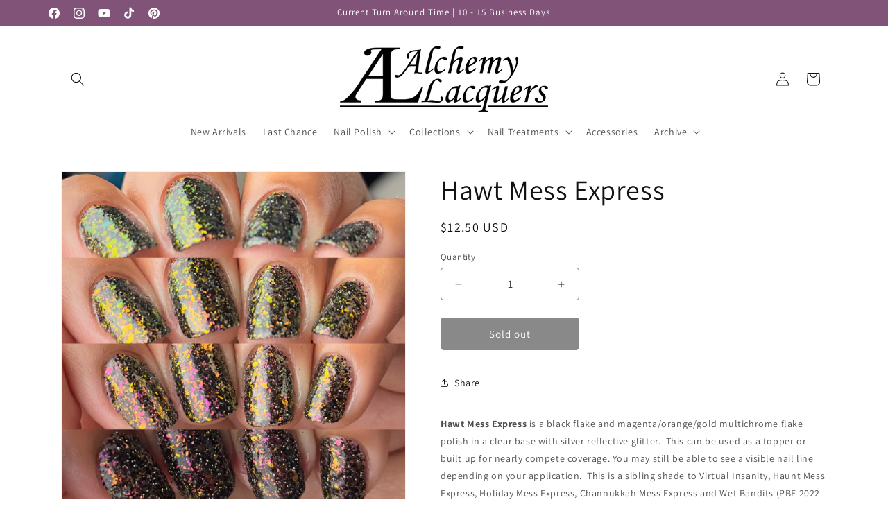

--- FILE ---
content_type: text/html; charset=utf-8
request_url: https://alchemylacquers.com/products/hawt-mess-express
body_size: 36706
content:
<!doctype html>
<html class="js" lang="en">
  <head>
    <meta charset="utf-8">
    <meta http-equiv="X-UA-Compatible" content="IE=edge">
    <meta name="viewport" content="width=device-width,initial-scale=1">
    <meta name="theme-color" content="">
    <link rel="canonical" href="https://alchemylacquers.com/products/hawt-mess-express"><link rel="icon" type="image/png" href="//alchemylacquers.com/cdn/shop/files/Favicon.png?crop=center&height=32&v=1738047000&width=32"><link rel="preconnect" href="https://fonts.shopifycdn.com" crossorigin><title>
      Alchemy Lacquers Hawt Mess Express Nail Lacquer
</title>

    
      <meta name="description" content="Hawt Mess Express is a black flake and magenta/orange/gold multichrome flake polish in a clear base with silver reflective glitter. This can be used as a topper or built up for nearly compete coverage. You may still be able to see a visible nail line depending on your application. This is a sibling shade to Virtual Insanity, Haunt Mess Express, Holiday Mess Express, Channukkah Mess Express and Wet Bandits (PBE 2022 Exclusive).">
    

    

<meta property="og:site_name" content="Alchemy Lacquers">
<meta property="og:url" content="https://alchemylacquers.com/products/hawt-mess-express">
<meta property="og:title" content="Alchemy Lacquers Hawt Mess Express Nail Lacquer">
<meta property="og:type" content="product">
<meta property="og:description" content="Hawt Mess Express is a black flake and magenta/orange/gold multichrome flake polish in a clear base with silver reflective glitter. This can be used as a topper or built up for nearly compete coverage. You may still be able to see a visible nail line depending on your application. This is a sibling shade to Virtual Insanity, Haunt Mess Express, Holiday Mess Express, Channukkah Mess Express and Wet Bandits (PBE 2022 Exclusive)."><meta property="og:image" content="http://alchemylacquers.com/cdn/shop/files/IMG_8965.jpg?v=1685336123">
  <meta property="og:image:secure_url" content="https://alchemylacquers.com/cdn/shop/files/IMG_8965.jpg?v=1685336123">
  <meta property="og:image:width" content="2000">
  <meta property="og:image:height" content="2000"><meta property="og:price:amount" content="12.50">
  <meta property="og:price:currency" content="USD"><meta name="twitter:card" content="summary_large_image">
<meta name="twitter:title" content="Alchemy Lacquers Hawt Mess Express Nail Lacquer">
<meta name="twitter:description" content="Hawt Mess Express is a black flake and magenta/orange/gold multichrome flake polish in a clear base with silver reflective glitter. This can be used as a topper or built up for nearly compete coverage. You may still be able to see a visible nail line depending on your application. This is a sibling shade to Virtual Insanity, Haunt Mess Express, Holiday Mess Express, Channukkah Mess Express and Wet Bandits (PBE 2022 Exclusive).">


    <script src="//alchemylacquers.com/cdn/shop/t/3/assets/constants.js?v=132983761750457495441736814132" defer="defer"></script>
    <script src="//alchemylacquers.com/cdn/shop/t/3/assets/pubsub.js?v=158357773527763999511736814134" defer="defer"></script>
    <script src="//alchemylacquers.com/cdn/shop/t/3/assets/global.js?v=152862011079830610291736814132" defer="defer"></script>
    <script src="//alchemylacquers.com/cdn/shop/t/3/assets/details-disclosure.js?v=13653116266235556501736814132" defer="defer"></script>
    <script src="//alchemylacquers.com/cdn/shop/t/3/assets/details-modal.js?v=25581673532751508451736814132" defer="defer"></script>
    <script src="//alchemylacquers.com/cdn/shop/t/3/assets/search-form.js?v=133129549252120666541736814134" defer="defer"></script><script src="//alchemylacquers.com/cdn/shop/t/3/assets/animations.js?v=88693664871331136111736814131" defer="defer"></script><script>window.performance && window.performance.mark && window.performance.mark('shopify.content_for_header.start');</script><meta id="shopify-digital-wallet" name="shopify-digital-wallet" content="/76060360982/digital_wallets/dialog">
<meta name="shopify-checkout-api-token" content="b26af352c8efd96e0721973b66cf0b8c">
<meta id="in-context-paypal-metadata" data-shop-id="76060360982" data-venmo-supported="false" data-environment="production" data-locale="en_US" data-paypal-v4="true" data-currency="USD">
<link rel="alternate" type="application/json+oembed" href="https://alchemylacquers.com/products/hawt-mess-express.oembed">
<script async="async" src="/checkouts/internal/preloads.js?locale=en-US"></script>
<link rel="preconnect" href="https://shop.app" crossorigin="anonymous">
<script async="async" src="https://shop.app/checkouts/internal/preloads.js?locale=en-US&shop_id=76060360982" crossorigin="anonymous"></script>
<script id="apple-pay-shop-capabilities" type="application/json">{"shopId":76060360982,"countryCode":"US","currencyCode":"USD","merchantCapabilities":["supports3DS"],"merchantId":"gid:\/\/shopify\/Shop\/76060360982","merchantName":"Alchemy Lacquers","requiredBillingContactFields":["postalAddress","email"],"requiredShippingContactFields":["postalAddress","email"],"shippingType":"shipping","supportedNetworks":["visa","masterCard","discover","elo","jcb"],"total":{"type":"pending","label":"Alchemy Lacquers","amount":"1.00"},"shopifyPaymentsEnabled":true,"supportsSubscriptions":true}</script>
<script id="shopify-features" type="application/json">{"accessToken":"b26af352c8efd96e0721973b66cf0b8c","betas":["rich-media-storefront-analytics"],"domain":"alchemylacquers.com","predictiveSearch":true,"shopId":76060360982,"locale":"en"}</script>
<script>var Shopify = Shopify || {};
Shopify.shop = "973325.myshopify.com";
Shopify.locale = "en";
Shopify.currency = {"active":"USD","rate":"1.0"};
Shopify.country = "US";
Shopify.theme = {"name":"Dawn","id":175808905494,"schema_name":"Dawn","schema_version":"15.2.0","theme_store_id":887,"role":"main"};
Shopify.theme.handle = "null";
Shopify.theme.style = {"id":null,"handle":null};
Shopify.cdnHost = "alchemylacquers.com/cdn";
Shopify.routes = Shopify.routes || {};
Shopify.routes.root = "/";</script>
<script type="module">!function(o){(o.Shopify=o.Shopify||{}).modules=!0}(window);</script>
<script>!function(o){function n(){var o=[];function n(){o.push(Array.prototype.slice.apply(arguments))}return n.q=o,n}var t=o.Shopify=o.Shopify||{};t.loadFeatures=n(),t.autoloadFeatures=n()}(window);</script>
<script>
  window.ShopifyPay = window.ShopifyPay || {};
  window.ShopifyPay.apiHost = "shop.app\/pay";
  window.ShopifyPay.redirectState = null;
</script>
<script id="shop-js-analytics" type="application/json">{"pageType":"product"}</script>
<script defer="defer" async type="module" src="//alchemylacquers.com/cdn/shopifycloud/shop-js/modules/v2/client.init-shop-cart-sync_C5BV16lS.en.esm.js"></script>
<script defer="defer" async type="module" src="//alchemylacquers.com/cdn/shopifycloud/shop-js/modules/v2/chunk.common_CygWptCX.esm.js"></script>
<script type="module">
  await import("//alchemylacquers.com/cdn/shopifycloud/shop-js/modules/v2/client.init-shop-cart-sync_C5BV16lS.en.esm.js");
await import("//alchemylacquers.com/cdn/shopifycloud/shop-js/modules/v2/chunk.common_CygWptCX.esm.js");

  window.Shopify.SignInWithShop?.initShopCartSync?.({"fedCMEnabled":true,"windoidEnabled":true});

</script>
<script defer="defer" async type="module" src="//alchemylacquers.com/cdn/shopifycloud/shop-js/modules/v2/client.payment-terms_CZxnsJam.en.esm.js"></script>
<script defer="defer" async type="module" src="//alchemylacquers.com/cdn/shopifycloud/shop-js/modules/v2/chunk.common_CygWptCX.esm.js"></script>
<script defer="defer" async type="module" src="//alchemylacquers.com/cdn/shopifycloud/shop-js/modules/v2/chunk.modal_D71HUcav.esm.js"></script>
<script type="module">
  await import("//alchemylacquers.com/cdn/shopifycloud/shop-js/modules/v2/client.payment-terms_CZxnsJam.en.esm.js");
await import("//alchemylacquers.com/cdn/shopifycloud/shop-js/modules/v2/chunk.common_CygWptCX.esm.js");
await import("//alchemylacquers.com/cdn/shopifycloud/shop-js/modules/v2/chunk.modal_D71HUcav.esm.js");

  
</script>
<script>
  window.Shopify = window.Shopify || {};
  if (!window.Shopify.featureAssets) window.Shopify.featureAssets = {};
  window.Shopify.featureAssets['shop-js'] = {"shop-cart-sync":["modules/v2/client.shop-cart-sync_ZFArdW7E.en.esm.js","modules/v2/chunk.common_CygWptCX.esm.js"],"init-fed-cm":["modules/v2/client.init-fed-cm_CmiC4vf6.en.esm.js","modules/v2/chunk.common_CygWptCX.esm.js"],"shop-cash-offers":["modules/v2/client.shop-cash-offers_DOA2yAJr.en.esm.js","modules/v2/chunk.common_CygWptCX.esm.js","modules/v2/chunk.modal_D71HUcav.esm.js"],"shop-button":["modules/v2/client.shop-button_tlx5R9nI.en.esm.js","modules/v2/chunk.common_CygWptCX.esm.js"],"shop-toast-manager":["modules/v2/client.shop-toast-manager_ClPi3nE9.en.esm.js","modules/v2/chunk.common_CygWptCX.esm.js"],"init-shop-cart-sync":["modules/v2/client.init-shop-cart-sync_C5BV16lS.en.esm.js","modules/v2/chunk.common_CygWptCX.esm.js"],"avatar":["modules/v2/client.avatar_BTnouDA3.en.esm.js"],"init-windoid":["modules/v2/client.init-windoid_sURxWdc1.en.esm.js","modules/v2/chunk.common_CygWptCX.esm.js"],"init-shop-email-lookup-coordinator":["modules/v2/client.init-shop-email-lookup-coordinator_B8hsDcYM.en.esm.js","modules/v2/chunk.common_CygWptCX.esm.js"],"pay-button":["modules/v2/client.pay-button_FdsNuTd3.en.esm.js","modules/v2/chunk.common_CygWptCX.esm.js"],"shop-login-button":["modules/v2/client.shop-login-button_C5VAVYt1.en.esm.js","modules/v2/chunk.common_CygWptCX.esm.js","modules/v2/chunk.modal_D71HUcav.esm.js"],"init-customer-accounts-sign-up":["modules/v2/client.init-customer-accounts-sign-up_CPSyQ0Tj.en.esm.js","modules/v2/client.shop-login-button_C5VAVYt1.en.esm.js","modules/v2/chunk.common_CygWptCX.esm.js","modules/v2/chunk.modal_D71HUcav.esm.js"],"init-shop-for-new-customer-accounts":["modules/v2/client.init-shop-for-new-customer-accounts_ChsxoAhi.en.esm.js","modules/v2/client.shop-login-button_C5VAVYt1.en.esm.js","modules/v2/chunk.common_CygWptCX.esm.js","modules/v2/chunk.modal_D71HUcav.esm.js"],"init-customer-accounts":["modules/v2/client.init-customer-accounts_DxDtT_ad.en.esm.js","modules/v2/client.shop-login-button_C5VAVYt1.en.esm.js","modules/v2/chunk.common_CygWptCX.esm.js","modules/v2/chunk.modal_D71HUcav.esm.js"],"shop-follow-button":["modules/v2/client.shop-follow-button_Cva4Ekp9.en.esm.js","modules/v2/chunk.common_CygWptCX.esm.js","modules/v2/chunk.modal_D71HUcav.esm.js"],"checkout-modal":["modules/v2/client.checkout-modal_BPM8l0SH.en.esm.js","modules/v2/chunk.common_CygWptCX.esm.js","modules/v2/chunk.modal_D71HUcav.esm.js"],"lead-capture":["modules/v2/client.lead-capture_Bi8yE_yS.en.esm.js","modules/v2/chunk.common_CygWptCX.esm.js","modules/v2/chunk.modal_D71HUcav.esm.js"],"shop-login":["modules/v2/client.shop-login_D6lNrXab.en.esm.js","modules/v2/chunk.common_CygWptCX.esm.js","modules/v2/chunk.modal_D71HUcav.esm.js"],"payment-terms":["modules/v2/client.payment-terms_CZxnsJam.en.esm.js","modules/v2/chunk.common_CygWptCX.esm.js","modules/v2/chunk.modal_D71HUcav.esm.js"]};
</script>
<script>(function() {
  var isLoaded = false;
  function asyncLoad() {
    if (isLoaded) return;
    isLoaded = true;
    var urls = ["https:\/\/chimpstatic.com\/mcjs-connected\/js\/users\/96effe08170dea76e1f55121f\/b241569451e9c969e88a55475.js?shop=973325.myshopify.com"];
    for (var i = 0; i < urls.length; i++) {
      var s = document.createElement('script');
      s.type = 'text/javascript';
      s.async = true;
      s.src = urls[i];
      var x = document.getElementsByTagName('script')[0];
      x.parentNode.insertBefore(s, x);
    }
  };
  if(window.attachEvent) {
    window.attachEvent('onload', asyncLoad);
  } else {
    window.addEventListener('load', asyncLoad, false);
  }
})();</script>
<script id="__st">var __st={"a":76060360982,"offset":-18000,"reqid":"80e86f40-3f6e-4482-a337-32bca5ce28fb-1768855614","pageurl":"alchemylacquers.com\/products\/hawt-mess-express","u":"ebf8b28c6bc3","p":"product","rtyp":"product","rid":8285304848662};</script>
<script>window.ShopifyPaypalV4VisibilityTracking = true;</script>
<script id="captcha-bootstrap">!function(){'use strict';const t='contact',e='account',n='new_comment',o=[[t,t],['blogs',n],['comments',n],[t,'customer']],c=[[e,'customer_login'],[e,'guest_login'],[e,'recover_customer_password'],[e,'create_customer']],r=t=>t.map((([t,e])=>`form[action*='/${t}']:not([data-nocaptcha='true']) input[name='form_type'][value='${e}']`)).join(','),a=t=>()=>t?[...document.querySelectorAll(t)].map((t=>t.form)):[];function s(){const t=[...o],e=r(t);return a(e)}const i='password',u='form_key',d=['recaptcha-v3-token','g-recaptcha-response','h-captcha-response',i],f=()=>{try{return window.sessionStorage}catch{return}},m='__shopify_v',_=t=>t.elements[u];function p(t,e,n=!1){try{const o=window.sessionStorage,c=JSON.parse(o.getItem(e)),{data:r}=function(t){const{data:e,action:n}=t;return t[m]||n?{data:e,action:n}:{data:t,action:n}}(c);for(const[e,n]of Object.entries(r))t.elements[e]&&(t.elements[e].value=n);n&&o.removeItem(e)}catch(o){console.error('form repopulation failed',{error:o})}}const l='form_type',E='cptcha';function T(t){t.dataset[E]=!0}const w=window,h=w.document,L='Shopify',v='ce_forms',y='captcha';let A=!1;((t,e)=>{const n=(g='f06e6c50-85a8-45c8-87d0-21a2b65856fe',I='https://cdn.shopify.com/shopifycloud/storefront-forms-hcaptcha/ce_storefront_forms_captcha_hcaptcha.v1.5.2.iife.js',D={infoText:'Protected by hCaptcha',privacyText:'Privacy',termsText:'Terms'},(t,e,n)=>{const o=w[L][v],c=o.bindForm;if(c)return c(t,g,e,D).then(n);var r;o.q.push([[t,g,e,D],n]),r=I,A||(h.body.append(Object.assign(h.createElement('script'),{id:'captcha-provider',async:!0,src:r})),A=!0)});var g,I,D;w[L]=w[L]||{},w[L][v]=w[L][v]||{},w[L][v].q=[],w[L][y]=w[L][y]||{},w[L][y].protect=function(t,e){n(t,void 0,e),T(t)},Object.freeze(w[L][y]),function(t,e,n,w,h,L){const[v,y,A,g]=function(t,e,n){const i=e?o:[],u=t?c:[],d=[...i,...u],f=r(d),m=r(i),_=r(d.filter((([t,e])=>n.includes(e))));return[a(f),a(m),a(_),s()]}(w,h,L),I=t=>{const e=t.target;return e instanceof HTMLFormElement?e:e&&e.form},D=t=>v().includes(t);t.addEventListener('submit',(t=>{const e=I(t);if(!e)return;const n=D(e)&&!e.dataset.hcaptchaBound&&!e.dataset.recaptchaBound,o=_(e),c=g().includes(e)&&(!o||!o.value);(n||c)&&t.preventDefault(),c&&!n&&(function(t){try{if(!f())return;!function(t){const e=f();if(!e)return;const n=_(t);if(!n)return;const o=n.value;o&&e.removeItem(o)}(t);const e=Array.from(Array(32),(()=>Math.random().toString(36)[2])).join('');!function(t,e){_(t)||t.append(Object.assign(document.createElement('input'),{type:'hidden',name:u})),t.elements[u].value=e}(t,e),function(t,e){const n=f();if(!n)return;const o=[...t.querySelectorAll(`input[type='${i}']`)].map((({name:t})=>t)),c=[...d,...o],r={};for(const[a,s]of new FormData(t).entries())c.includes(a)||(r[a]=s);n.setItem(e,JSON.stringify({[m]:1,action:t.action,data:r}))}(t,e)}catch(e){console.error('failed to persist form',e)}}(e),e.submit())}));const S=(t,e)=>{t&&!t.dataset[E]&&(n(t,e.some((e=>e===t))),T(t))};for(const o of['focusin','change'])t.addEventListener(o,(t=>{const e=I(t);D(e)&&S(e,y())}));const B=e.get('form_key'),M=e.get(l),P=B&&M;t.addEventListener('DOMContentLoaded',(()=>{const t=y();if(P)for(const e of t)e.elements[l].value===M&&p(e,B);[...new Set([...A(),...v().filter((t=>'true'===t.dataset.shopifyCaptcha))])].forEach((e=>S(e,t)))}))}(h,new URLSearchParams(w.location.search),n,t,e,['guest_login'])})(!1,!0)}();</script>
<script integrity="sha256-4kQ18oKyAcykRKYeNunJcIwy7WH5gtpwJnB7kiuLZ1E=" data-source-attribution="shopify.loadfeatures" defer="defer" src="//alchemylacquers.com/cdn/shopifycloud/storefront/assets/storefront/load_feature-a0a9edcb.js" crossorigin="anonymous"></script>
<script crossorigin="anonymous" defer="defer" src="//alchemylacquers.com/cdn/shopifycloud/storefront/assets/shopify_pay/storefront-65b4c6d7.js?v=20250812"></script>
<script data-source-attribution="shopify.dynamic_checkout.dynamic.init">var Shopify=Shopify||{};Shopify.PaymentButton=Shopify.PaymentButton||{isStorefrontPortableWallets:!0,init:function(){window.Shopify.PaymentButton.init=function(){};var t=document.createElement("script");t.src="https://alchemylacquers.com/cdn/shopifycloud/portable-wallets/latest/portable-wallets.en.js",t.type="module",document.head.appendChild(t)}};
</script>
<script data-source-attribution="shopify.dynamic_checkout.buyer_consent">
  function portableWalletsHideBuyerConsent(e){var t=document.getElementById("shopify-buyer-consent"),n=document.getElementById("shopify-subscription-policy-button");t&&n&&(t.classList.add("hidden"),t.setAttribute("aria-hidden","true"),n.removeEventListener("click",e))}function portableWalletsShowBuyerConsent(e){var t=document.getElementById("shopify-buyer-consent"),n=document.getElementById("shopify-subscription-policy-button");t&&n&&(t.classList.remove("hidden"),t.removeAttribute("aria-hidden"),n.addEventListener("click",e))}window.Shopify?.PaymentButton&&(window.Shopify.PaymentButton.hideBuyerConsent=portableWalletsHideBuyerConsent,window.Shopify.PaymentButton.showBuyerConsent=portableWalletsShowBuyerConsent);
</script>
<script data-source-attribution="shopify.dynamic_checkout.cart.bootstrap">document.addEventListener("DOMContentLoaded",(function(){function t(){return document.querySelector("shopify-accelerated-checkout-cart, shopify-accelerated-checkout")}if(t())Shopify.PaymentButton.init();else{new MutationObserver((function(e,n){t()&&(Shopify.PaymentButton.init(),n.disconnect())})).observe(document.body,{childList:!0,subtree:!0})}}));
</script>
<link id="shopify-accelerated-checkout-styles" rel="stylesheet" media="screen" href="https://alchemylacquers.com/cdn/shopifycloud/portable-wallets/latest/accelerated-checkout-backwards-compat.css" crossorigin="anonymous">
<style id="shopify-accelerated-checkout-cart">
        #shopify-buyer-consent {
  margin-top: 1em;
  display: inline-block;
  width: 100%;
}

#shopify-buyer-consent.hidden {
  display: none;
}

#shopify-subscription-policy-button {
  background: none;
  border: none;
  padding: 0;
  text-decoration: underline;
  font-size: inherit;
  cursor: pointer;
}

#shopify-subscription-policy-button::before {
  box-shadow: none;
}

      </style>
<script id="sections-script" data-sections="header" defer="defer" src="//alchemylacquers.com/cdn/shop/t/3/compiled_assets/scripts.js?v=2986"></script>
<script>window.performance && window.performance.mark && window.performance.mark('shopify.content_for_header.end');</script>


    <style data-shopify>
      @font-face {
  font-family: Assistant;
  font-weight: 400;
  font-style: normal;
  font-display: swap;
  src: url("//alchemylacquers.com/cdn/fonts/assistant/assistant_n4.9120912a469cad1cc292572851508ca49d12e768.woff2") format("woff2"),
       url("//alchemylacquers.com/cdn/fonts/assistant/assistant_n4.6e9875ce64e0fefcd3f4446b7ec9036b3ddd2985.woff") format("woff");
}

      @font-face {
  font-family: Assistant;
  font-weight: 700;
  font-style: normal;
  font-display: swap;
  src: url("//alchemylacquers.com/cdn/fonts/assistant/assistant_n7.bf44452348ec8b8efa3aa3068825305886b1c83c.woff2") format("woff2"),
       url("//alchemylacquers.com/cdn/fonts/assistant/assistant_n7.0c887fee83f6b3bda822f1150b912c72da0f7b64.woff") format("woff");
}

      
      
      @font-face {
  font-family: Assistant;
  font-weight: 400;
  font-style: normal;
  font-display: swap;
  src: url("//alchemylacquers.com/cdn/fonts/assistant/assistant_n4.9120912a469cad1cc292572851508ca49d12e768.woff2") format("woff2"),
       url("//alchemylacquers.com/cdn/fonts/assistant/assistant_n4.6e9875ce64e0fefcd3f4446b7ec9036b3ddd2985.woff") format("woff");
}


      
        :root,
        .color-scheme-1 {
          --color-background: 255,255,255;
        
          --gradient-background: #ffffff;
        

        

        --color-foreground: 18,18,18;
        --color-background-contrast: 191,191,191;
        --color-shadow: 18,18,18;
        --color-button: 18,18,18;
        --color-button-text: 255,255,255;
        --color-secondary-button: 255,255,255;
        --color-secondary-button-text: 18,18,18;
        --color-link: 18,18,18;
        --color-badge-foreground: 18,18,18;
        --color-badge-background: 255,255,255;
        --color-badge-border: 18,18,18;
        --payment-terms-background-color: rgb(255 255 255);
      }
      
        
        .color-scheme-2 {
          --color-background: 243,243,243;
        
          --gradient-background: #f3f3f3;
        

        

        --color-foreground: 18,18,18;
        --color-background-contrast: 179,179,179;
        --color-shadow: 18,18,18;
        --color-button: 18,18,18;
        --color-button-text: 243,243,243;
        --color-secondary-button: 243,243,243;
        --color-secondary-button-text: 18,18,18;
        --color-link: 18,18,18;
        --color-badge-foreground: 18,18,18;
        --color-badge-background: 243,243,243;
        --color-badge-border: 18,18,18;
        --payment-terms-background-color: rgb(243 243 243);
      }
      
        
        .color-scheme-3 {
          --color-background: 36,40,51;
        
          --gradient-background: #242833;
        

        

        --color-foreground: 255,255,255;
        --color-background-contrast: 47,52,66;
        --color-shadow: 18,18,18;
        --color-button: 255,255,255;
        --color-button-text: 0,0,0;
        --color-secondary-button: 36,40,51;
        --color-secondary-button-text: 255,255,255;
        --color-link: 255,255,255;
        --color-badge-foreground: 255,255,255;
        --color-badge-background: 36,40,51;
        --color-badge-border: 255,255,255;
        --payment-terms-background-color: rgb(36 40 51);
      }
      
        
        .color-scheme-4 {
          --color-background: 18,18,18;
        
          --gradient-background: #121212;
        

        

        --color-foreground: 255,255,255;
        --color-background-contrast: 146,146,146;
        --color-shadow: 18,18,18;
        --color-button: 255,255,255;
        --color-button-text: 18,18,18;
        --color-secondary-button: 18,18,18;
        --color-secondary-button-text: 255,255,255;
        --color-link: 255,255,255;
        --color-badge-foreground: 255,255,255;
        --color-badge-background: 18,18,18;
        --color-badge-border: 255,255,255;
        --payment-terms-background-color: rgb(18 18 18);
      }
      
        
        .color-scheme-5 {
          --color-background: 129,83,121;
        
          --gradient-background: #815379;
        

        

        --color-foreground: 255,255,255;
        --color-background-contrast: 51,33,48;
        --color-shadow: 18,18,18;
        --color-button: 255,255,255;
        --color-button-text: 129,83,121;
        --color-secondary-button: 129,83,121;
        --color-secondary-button-text: 255,255,255;
        --color-link: 255,255,255;
        --color-badge-foreground: 255,255,255;
        --color-badge-background: 129,83,121;
        --color-badge-border: 255,255,255;
        --payment-terms-background-color: rgb(129 83 121);
      }
      
        
        .color-scheme-fbc09363-71fe-45f7-8648-c2adcc49a7b6 {
          --color-background: 153,196,157;
        
          --gradient-background: #99c49d;
        

        

        --color-foreground: 0,0,0;
        --color-background-contrast: 81,140,87;
        --color-shadow: 18,18,18;
        --color-button: 18,18,18;
        --color-button-text: 153,196,157;
        --color-secondary-button: 153,196,157;
        --color-secondary-button-text: 18,18,18;
        --color-link: 18,18,18;
        --color-badge-foreground: 0,0,0;
        --color-badge-background: 153,196,157;
        --color-badge-border: 0,0,0;
        --payment-terms-background-color: rgb(153 196 157);
      }
      

      body, .color-scheme-1, .color-scheme-2, .color-scheme-3, .color-scheme-4, .color-scheme-5, .color-scheme-fbc09363-71fe-45f7-8648-c2adcc49a7b6 {
        color: rgba(var(--color-foreground), 0.75);
        background-color: rgb(var(--color-background));
      }

      :root {
        --font-body-family: Assistant, sans-serif;
        --font-body-style: normal;
        --font-body-weight: 400;
        --font-body-weight-bold: 700;

        --font-heading-family: Assistant, sans-serif;
        --font-heading-style: normal;
        --font-heading-weight: 400;

        --font-body-scale: 1.0;
        --font-heading-scale: 1.0;

        --media-padding: px;
        --media-border-opacity: 0.05;
        --media-border-width: 1px;
        --media-radius: 0px;
        --media-shadow-opacity: 0.0;
        --media-shadow-horizontal-offset: 0px;
        --media-shadow-vertical-offset: 4px;
        --media-shadow-blur-radius: 5px;
        --media-shadow-visible: 0;

        --page-width: 120rem;
        --page-width-margin: 0rem;

        --product-card-image-padding: 0.0rem;
        --product-card-corner-radius: 0.0rem;
        --product-card-text-alignment: left;
        --product-card-border-width: 0.0rem;
        --product-card-border-opacity: 0.1;
        --product-card-shadow-opacity: 0.0;
        --product-card-shadow-visible: 0;
        --product-card-shadow-horizontal-offset: 0.0rem;
        --product-card-shadow-vertical-offset: 0.4rem;
        --product-card-shadow-blur-radius: 0.5rem;

        --collection-card-image-padding: 0.0rem;
        --collection-card-corner-radius: 0.0rem;
        --collection-card-text-alignment: left;
        --collection-card-border-width: 0.0rem;
        --collection-card-border-opacity: 0.1;
        --collection-card-shadow-opacity: 0.0;
        --collection-card-shadow-visible: 0;
        --collection-card-shadow-horizontal-offset: 0.0rem;
        --collection-card-shadow-vertical-offset: 0.4rem;
        --collection-card-shadow-blur-radius: 0.5rem;

        --blog-card-image-padding: 0.0rem;
        --blog-card-corner-radius: 0.0rem;
        --blog-card-text-alignment: left;
        --blog-card-border-width: 0.0rem;
        --blog-card-border-opacity: 0.1;
        --blog-card-shadow-opacity: 0.0;
        --blog-card-shadow-visible: 0;
        --blog-card-shadow-horizontal-offset: 0.0rem;
        --blog-card-shadow-vertical-offset: 0.4rem;
        --blog-card-shadow-blur-radius: 0.5rem;

        --badge-corner-radius: 4.0rem;

        --popup-border-width: 1px;
        --popup-border-opacity: 0.1;
        --popup-corner-radius: 0px;
        --popup-shadow-opacity: 0.05;
        --popup-shadow-horizontal-offset: 0px;
        --popup-shadow-vertical-offset: 4px;
        --popup-shadow-blur-radius: 5px;

        --drawer-border-width: 1px;
        --drawer-border-opacity: 0.1;
        --drawer-shadow-opacity: 0.0;
        --drawer-shadow-horizontal-offset: 0px;
        --drawer-shadow-vertical-offset: 4px;
        --drawer-shadow-blur-radius: 5px;

        --spacing-sections-desktop: 0px;
        --spacing-sections-mobile: 0px;

        --grid-desktop-vertical-spacing: 4px;
        --grid-desktop-horizontal-spacing: 4px;
        --grid-mobile-vertical-spacing: 2px;
        --grid-mobile-horizontal-spacing: 2px;

        --text-boxes-border-opacity: 0.1;
        --text-boxes-border-width: 0px;
        --text-boxes-radius: 0px;
        --text-boxes-shadow-opacity: 0.0;
        --text-boxes-shadow-visible: 0;
        --text-boxes-shadow-horizontal-offset: 0px;
        --text-boxes-shadow-vertical-offset: 4px;
        --text-boxes-shadow-blur-radius: 5px;

        --buttons-radius: 4px;
        --buttons-radius-outset: 5px;
        --buttons-border-width: 1px;
        --buttons-border-opacity: 1.0;
        --buttons-shadow-opacity: 0.0;
        --buttons-shadow-visible: 0;
        --buttons-shadow-horizontal-offset: 0px;
        --buttons-shadow-vertical-offset: 4px;
        --buttons-shadow-blur-radius: 5px;
        --buttons-border-offset: 0.3px;

        --inputs-radius: 0px;
        --inputs-border-width: 1px;
        --inputs-border-opacity: 0.55;
        --inputs-shadow-opacity: 0.0;
        --inputs-shadow-horizontal-offset: 0px;
        --inputs-margin-offset: 0px;
        --inputs-shadow-vertical-offset: 4px;
        --inputs-shadow-blur-radius: 5px;
        --inputs-radius-outset: 0px;

        --variant-pills-radius: 40px;
        --variant-pills-border-width: 1px;
        --variant-pills-border-opacity: 0.55;
        --variant-pills-shadow-opacity: 0.0;
        --variant-pills-shadow-horizontal-offset: 0px;
        --variant-pills-shadow-vertical-offset: 4px;
        --variant-pills-shadow-blur-radius: 5px;
      }

      *,
      *::before,
      *::after {
        box-sizing: inherit;
      }

      html {
        box-sizing: border-box;
        font-size: calc(var(--font-body-scale) * 62.5%);
        height: 100%;
      }

      body {
        display: grid;
        grid-template-rows: auto auto 1fr auto;
        grid-template-columns: 100%;
        min-height: 100%;
        margin: 0;
        font-size: 1.5rem;
        letter-spacing: 0.06rem;
        line-height: calc(1 + 0.8 / var(--font-body-scale));
        font-family: var(--font-body-family);
        font-style: var(--font-body-style);
        font-weight: var(--font-body-weight);
      }

      @media screen and (min-width: 750px) {
        body {
          font-size: 1.6rem;
        }
      }
    </style>

    <link href="//alchemylacquers.com/cdn/shop/t/3/assets/base.css?v=159841507637079171801736814131" rel="stylesheet" type="text/css" media="all" />
    <link rel="stylesheet" href="//alchemylacquers.com/cdn/shop/t/3/assets/component-cart-items.css?v=123238115697927560811736814132" media="print" onload="this.media='all'">
      <link rel="preload" as="font" href="//alchemylacquers.com/cdn/fonts/assistant/assistant_n4.9120912a469cad1cc292572851508ca49d12e768.woff2" type="font/woff2" crossorigin>
      

      <link rel="preload" as="font" href="//alchemylacquers.com/cdn/fonts/assistant/assistant_n4.9120912a469cad1cc292572851508ca49d12e768.woff2" type="font/woff2" crossorigin>
      
<link href="//alchemylacquers.com/cdn/shop/t/3/assets/component-localization-form.css?v=170315343355214948141736814132" rel="stylesheet" type="text/css" media="all" />
      <script src="//alchemylacquers.com/cdn/shop/t/3/assets/localization-form.js?v=144176611646395275351736814133" defer="defer"></script><link
        rel="stylesheet"
        href="//alchemylacquers.com/cdn/shop/t/3/assets/component-predictive-search.css?v=118923337488134913561736814132"
        media="print"
        onload="this.media='all'"
      ><script>
      if (Shopify.designMode) {
        document.documentElement.classList.add('shopify-design-mode');
      }
    </script>
  <!-- BEGIN app block: shopify://apps/froonze-loyalty-wishlist/blocks/product_wishlist/3c495b68-652c-468d-a0ef-5bad6935d104 -->
  <!-- BEGIN app snippet: product_wishlist_data_script --><script id='frcp_data_script'>
  window.frcp = window.frcp || {}
  frcp.shopDomain = "973325.myshopify.com"
  frcp.shopToken = 'e10a3ce6b4603008fed9bb6f8f2f1eda3cbbc084e131aa2a67805e528542fc5d'
  frcp.httpsUrl = "https://app.froonze.com"
  frcp.moneyFormat ="${{amount}}"
  frcp.wishlist = frcp.wishlist || {}
  frcp.appProxy = "\/apps\/customer-portal" || '/apps/customer-portal'
  
    frcp.wishlist.product = {
      id: 8285304848662,
      tags: ["Alchemy_Lacquers","Chameleon Chrome Flake","Chrome Chameleon Flake","Handmade","Hawt Mess Express","Indie Polish","Manicure","Mess Express","Nail_Lacquer","Nail_Polish","Pink","Reflective","Reflective_Glitter"],
      title: "Hawt Mess Express",
      handle: "hawt-mess-express",
      first_variant_id: 44831126946070,
    }
  
  frcp.useAppProxi = true
  frcp.wishlist.requestType = "product"
  frcp.wishlist.integrations = Object()
  frcp.wishlist.blockSettings = {"add_button_color":"#815379","add_button_text_color":"#ffffff","remove_button_color":"#333333","remove_button_text_color":"#ffffff","placement":"below_add_to_cart","product_css_selector":".product-form__buttons","button_style":"icon_and_text","border_radius":4,"shadow":true,"offset_top":0,"offset_bottom":0,"offset_left":0,"offset_right":0,"collections_wishlist_button":"none","collection_button_border_radius":50,"floating_link_placement":"none","floating_link_vertical_offset":0,"floating_link_lateral_offset":0,"floating_link_border_radius":8,"navigation_link":true,"navigation_link_css_selector":".header__icon--cart","custom_css":""},
  frcp.plugins = frcp.plugins || Object({"social_logins":null,"wishlist":"basic","order_actions":null,"custom_forms":null,"loyalty":"second","customer_account":"grandfathered","reorder_btn":false,"custom_pages":false,"cp_integrations":null,"recently_viewed":false})
  frcp.wishlist.pageHandle = "01afb63d-d12e-4aea-8d91-fca5a4b9440b"
  frcp.shopId = 76060360982
</script>
<!-- END app snippet -->
  <!-- BEGIN app snippet: product_wishlist_common_data -->
<script id='frcp_wishlist_common_data'>
  frcp.wishlist = frcp.wishlist || {}
  frcp.wishlist.data =  
    {
      'lists': {
        'default': {}
      },
      'listNames': ['default'],
      'customerId': null,
    }
  

  // Translations
  frcp.wishlist.texts = Object()
  frcp.customerPage ||= {}
  frcp.customerPage.texts ||= {}
  frcp.customerPage.texts.shared ||= Object()

  frcp.wishlist.settings = Object({"wishlist_tag_conditions":{"customer_include_tags":[],"customer_exclude_tags":[],"product_include_tags":[],"product_exclude_tags":[]},"wishlist_keep_item_after_add_to_cart":false,"wishlist_open_product_same_tab":false,"wishlist_enable_multilist":false,"wishlist_enable_modal":false,"wishlist_enable_guest":false,"wishlist_social_share":{"enabled":false,"facebook":true,"twitter":true,"whatsapp":true},"customer_account_version":"classic"})
  frcp.wishlist.customerTags = null
  frcp.wishlist.socialAppIds = {
    facebook: '493867338961209'
  }
  frcp.wishlist.modalJsUrl = "https://cdn.shopify.com/extensions/019bba91-c314-770d-85a1-b154f49c8504/customer-portal-261/assets/wishlist_modal-nAljNSjs.js"
  frcp.wishlist.modalCssUrl = "https://cdn.shopify.com/extensions/019bba91-c314-770d-85a1-b154f49c8504/customer-portal-261/assets/wishlist_modal-nAljNSjs.css"

  frcp.wishlist.profile = {
    froonzeToken: "ada95ce74e35368b18d952ce518c75a4db60c250dd50e55c7b337ee40087a401",
    id: null
  }
</script>
<!-- END app snippet -->
  <!-- BEGIN app snippet: theme_customization_tags -->
  <script class="frcp-theme-customization-loader-script">
      (function() {
        var themeCustomizationsList = {"0":{"css":".frcp-wishlist-wrapper {\n  max-width: 20rem !important;\n  box-shadow: none !important;\n  margin-top: 25px !important;\n  height: 45px !important;\n}"}};
        if (!themeCustomizationsList) return;
        var currentThemeCustomization = Shopify && Shopify.theme && themeCustomizationsList[Shopify.theme.id];
        var globalCustomization = themeCustomizationsList[0]

        if (currentThemeCustomization) {
          addTags(currentThemeCustomization, 'frcp-theme-customization');
        }

        if (globalCustomization) {
          addTags(globalCustomization, 'frcp-global-customization');
        }

        function addTags(themeCustomization, prefix) {
          if (themeCustomization.css) {
            var styleTag = document.createElement('style');
            styleTag.classList.add(prefix + '-style');
            styleTag.innerText = themeCustomization.css;
            document.head.append(styleTag);
          };

          if (themeCustomization.html) {
            document.addEventListener("DOMContentLoaded", function() {
              var htmlDiv = document.createElement('div');
              htmlDiv.classList.add(prefix + '-html');
              htmlDiv.innerHTML = themeCustomization.html;
              document.body.append(htmlDiv);
            });
          };

          if (themeCustomization.js) {
            var scriptTag = document.createElement('script');
            scriptTag.classList.add(prefix + '-script');
            scriptTag.innerText = themeCustomization.js;
            document.head.append(scriptTag);
          };
        }
      })();
  </script>

<!-- END app snippet -->

  <!-- BEGIN app snippet: assets_loader --><script id="product_wishlist">
  (function() {
    const _loadAsset = function(tag, params, id) {
      const asset = document.createElement(tag)
      for (const key in params) asset[key] = params[key]
      if (id) asset.id = `frcp_${id.split('-')[0]}_main_js`
      document.head.append(asset)
    }
    if (document.readyState !== 'loading') {
      _loadAsset('script', { src: 'https://cdn.shopify.com/extensions/019bba91-c314-770d-85a1-b154f49c8504/customer-portal-261/assets/product_wishlist-Br1Wt5lM.js', type: 'module', defer: true }, 'product_wishlist-Br1Wt5lM.js')
    } else {
      document.addEventListener('DOMContentLoaded', () => {
        _loadAsset('script', { src: 'https://cdn.shopify.com/extensions/019bba91-c314-770d-85a1-b154f49c8504/customer-portal-261/assets/product_wishlist-Br1Wt5lM.js', type: 'module', defer: true }, 'product_wishlist-Br1Wt5lM.js')
      })
    }

    
      _loadAsset('link', { href: 'https://cdn.shopify.com/extensions/019bba91-c314-770d-85a1-b154f49c8504/customer-portal-261/assets/product_wishlist-Br1Wt5lM.css', rel: 'stylesheet', media: 'all' })
    
  })()
</script>
<!-- END app snippet -->



<!-- END app block --><!-- BEGIN app block: shopify://apps/froonze-loyalty-wishlist/blocks/custom_forms/3c495b68-652c-468d-a0ef-5bad6935d104 -->


<!-- END app block --><!-- BEGIN app block: shopify://apps/rt-terms-and-conditions-box/blocks/app-embed/17661ca5-aeea-41b9-8091-d8f7233e8b22 --><script type='text/javascript'>
  window.roarJs = window.roarJs || {};
      roarJs.LegalConfig = {
          metafields: {
          shop: "973325.myshopify.com",
          settings: {"enabled":"1","param":{"message":"I have read and agreed with the {link}.","error_message":"Please agree to the terms and conditions before making a purchase!","error_display":"dialog","greeting":{"enabled":"0","message":"Please agree to the T\u0026C before purchasing!","delay":"1"},"link_order":["link"],"links":{"link":{"label":"policies","target":"_blank","url":"https:\/\/973325.myshopify.com\/pages\/policies","policy":"terms-of-service"}},"force_enabled":"0","optional":"0","optional_message_enabled":"0","optional_message_value":"Thank you! The page will be moved to the checkout page.","optional_checkbox_hidden":"0","time_enabled":"1","time_label":"Agreed to the Terms and Conditions on","checkbox":"1"},"popup":{"title":"Terms and Conditions","width":"600","button":"Process to Checkout","icon_color":"#197bbd"},"style":{"checkbox":{"size":"20","color":"#0075ff"},"message":{"font":"inherit","size":"14","customized":{"enabled":"1","color":"#212b36","accent":"#0075ff","error":"#de3618"},"align":"inherit","padding":{"top":"0","right":"0","bottom":"0","left":"0"}}},"only1":"true","installer":[]},
          moneyFormat: "${{amount}}"
      }
  }
</script>
<script src='https://cdn.shopify.com/extensions/019a2c75-764c-7925-b253-e24466484d41/legal-7/assets/legal.js' defer></script>


<!-- END app block --><!-- BEGIN app block: shopify://apps/froonze-loyalty-wishlist/blocks/loyalty/3c495b68-652c-468d-a0ef-5bad6935d104 -->

<script>
  window.frcp = window.frcp || {}
  frcp.appProxy = "\/apps\/customer-portal" || '/apps/customer-portal'
  frcp.plugins = frcp.plugins || Object({"social_logins":null,"wishlist":"basic","order_actions":null,"custom_forms":null,"loyalty":"second","customer_account":"grandfathered","reorder_btn":false,"custom_pages":false,"cp_integrations":null,"recently_viewed":false})
  frcp.moneyFormat ="${{amount}}"
  frcp.httpsUrl = "https://app.froonze.com"
  frcp.useAppProxi = true
  frcp.defaultShopCurrency = "USD"
  frcp.shopId = 76060360982
  frcp.loyalty = {
    customer: {
      id: null,
      froonzeToken: "ada95ce74e35368b18d952ce518c75a4db60c250dd50e55c7b337ee40087a401",
      firstName: null,
      lastName: null,
      phone: null,
      email: null,
      gender: null,
      dateOfBirth: '',
      tags: null,
      data: Object(),
      storeCredit: {
        amount: null,
        currency: null,
      } ,
    },
    settings: Object({"loyalty_blacklisted_customer_tags":[],"loyalty_enable_widget":false,"loyalty_widget_settings":{"show_launcher":true,"launcher_border_radius":0,"launcher_vertical_offset":0,"launcher_horizontal_offset":0,"launcher_background":"#5873F9","launcher_color":"#ffffff","widget_primary_color":"#5873F9","widget_button_text_color":"#ffffff","widget_background_color":"#ffffff","widget_banner_text_color":"#ffffff","widget_header_text_color":"#ffffff","widget_text_color":"#202202","placement":"left"},"date_format":"mm/dd/yyyy","earning_rules":[{"earning_type":"create_account","order_earning_type":null,"order_increment_spending_unit":null,"advanced_options":{},"vip_tier_setting_id":null,"period_limit_enabled":null,"period_limit_value":null,"period_limit_unit":null,"reward_type":"points","store_credit_expiration_enabled":false,"store_credit_expires_after_days":100,"order_increment_rounding_enabled":true,"custom_icon_url":null,"value":100},{"earning_type":"birthday","order_earning_type":null,"order_increment_spending_unit":null,"advanced_options":{},"vip_tier_setting_id":null,"period_limit_enabled":null,"period_limit_value":null,"period_limit_unit":null,"reward_type":"points","store_credit_expiration_enabled":false,"store_credit_expires_after_days":100,"order_increment_rounding_enabled":true,"custom_icon_url":null,"value":100},{"earning_type":"order","order_earning_type":"increment","order_increment_spending_unit":1,"advanced_options":{},"vip_tier_setting_id":null,"period_limit_enabled":false,"period_limit_value":1,"period_limit_unit":"year","reward_type":"points","store_credit_expiration_enabled":false,"store_credit_expires_after_days":100,"order_increment_rounding_enabled":true,"custom_icon_url":null,"value":1}],"spending_rules":[{"id":74,"title":"Amount discount","reward_type":"amount_discount","points_cost":100,"discount_amount_points_type":"fixed","discount_value":1,"discount_apply_to":null,"discount_collection_ids":[],"discount_expiration_enabled":false,"discount_expires_after_days":100,"discount_min_order_subtotal":100,"discount_min_order_requirement_enabled":false,"discount_combines_with_free_shipping":true,"discount_combines_with_order_discounts":null,"discount_combines_with_product_discounts":null,"free_shipping_max_price_enabled":null,"free_shipping_max_price":null,"free_shipping_combines_with_product_and_order_discounts":false,"custom_icon_url":null}],"referrals":null,"vip":null,"customer_account_version":"classic"}),
    texts: {
      launcher_button: Object(null),
      customer_page: Object(null),
      widget: Object(null),
    },
    referralToken: "MTM1cmVmNDEyOTczNDkyNg",
    socialAppIds: { facebook: "493867338961209" },
    widgetJsUrl: "https://cdn.shopify.com/extensions/019bba91-c314-770d-85a1-b154f49c8504/customer-portal-261/assets/loyalty_widget-CzM4uPGd.js",
    widgetCssUrl: "https://cdn.shopify.com/extensions/019bba91-c314-770d-85a1-b154f49c8504/customer-portal-261/assets/loyalty_widget-CzM4uPGd.css",
  }
  frcp.customerPage ||= {}
  frcp.customerPage.texts ||= {}
  frcp.customerPage.texts.shared ||= Object()
  frcp.customerPage.profile ||= {}
  frcp.customerPage.profile.dateOfBirth = ''
</script>


  


<!-- BEGIN app snippet: assets_loader --><script id="loyalty_widget_loader">
  (function() {
    const _loadAsset = function(tag, params, id) {
      const asset = document.createElement(tag)
      for (const key in params) asset[key] = params[key]
      if (id) asset.id = `frcp_${id.split('-')[0]}_main_js`
      document.head.append(asset)
    }
    if (document.readyState !== 'loading') {
      _loadAsset('script', { src: 'https://cdn.shopify.com/extensions/019bba91-c314-770d-85a1-b154f49c8504/customer-portal-261/assets/loyalty_widget_loader-CRZdIOMC.js', type: 'module', defer: true }, 'loyalty_widget_loader-CRZdIOMC.js')
    } else {
      document.addEventListener('DOMContentLoaded', () => {
        _loadAsset('script', { src: 'https://cdn.shopify.com/extensions/019bba91-c314-770d-85a1-b154f49c8504/customer-portal-261/assets/loyalty_widget_loader-CRZdIOMC.js', type: 'module', defer: true }, 'loyalty_widget_loader-CRZdIOMC.js')
      })
    }

    
      _loadAsset('link', { href: 'https://cdn.shopify.com/extensions/019bba91-c314-770d-85a1-b154f49c8504/customer-portal-261/assets/loyalty_widget_loader-CRZdIOMC.css', rel: 'stylesheet', media: 'all' })
    
  })()
</script>
<!-- END app snippet -->
<!-- BEGIN app snippet: theme_customization_tags -->
<!-- END app snippet -->

<!-- END app block --><!-- BEGIN app block: shopify://apps/froonze-loyalty-wishlist/blocks/customer_account_page/3c495b68-652c-468d-a0ef-5bad6935d104 --><!-- BEGIN app snippet: main_color_variables -->





<style>
  :root {
    --frcp-primaryColor:  #5873F9;
    --frcp-btnTextColor: #ffffff;
    --frcp-backgroundColor: #ffffff;
    --frcp-textColor: #202202;
    --frcp-hoverOpacity:  0.7;
  }
</style>
<!-- END app snippet -->

<script>
  window.frcp ||= {}
  frcp.customerPage ||= {}
  frcp.customerPage.enabled = true
  frcp.customerPage.path = "\/products\/hawt-mess-express"
  frcp.customerPage.accountPage = null
  frcp.customerId = null
</script>




  



<!-- END app block --><!-- BEGIN app block: shopify://apps/sectionhub/blocks/app-embed/9b74df56-d9a0-4a6f-8248-1a8825110996 --><link rel="stylesheet" href="https://cdn.shopify.com/extensions/019a77ad-6a91-7e68-bd4a-3808dfb8e3b3/sectionhub-theme-sections-21/assets/sh-base.css" id="equate-product-compare-css"/>
<link rel="stylesheet" href="https://cdn.shopify.com/extensions/019a77ad-6a91-7e68-bd4a-3808dfb8e3b3/sectionhub-theme-sections-21/assets/sh-swiper-bundle.min.css" id="sh-swiper-bundle-css"/>
<script type="text/javascript" src="https://cdn.shopify.com/extensions/019a77ad-6a91-7e68-bd4a-3808dfb8e3b3/sectionhub-theme-sections-21/assets/sh-swiper-bundle.min.js" id="sh-swiper-bundle-min-js"></script>


<script type="text/javascript" src="https://cdn.shopify.com/extensions/019a77ad-6a91-7e68-bd4a-3808dfb8e3b3/sectionhub-theme-sections-21/assets/sh-sectionhub-blocks.js" defer></script>


<!-- END app block --><!-- BEGIN app block: shopify://apps/tabs-studio/blocks/global_embed_block/19980fb9-f2ca-4ada-ad36-c0364c3318b8 -->
<style id="tabs-by-station-custom-styles">
  .station-tabs .station-tabs-link.is-active{font-weight:600 !important;}.station-tabs.mod-full-width .station-tabs-link.is-active, .station-tabs .station-tabs-tabset.mod-vertical .station-tabs-link.is-active{font-weight:600 !important;}.station-tabs .station-tabs-tab.is-active{font-weight:600 !important;}.station-tabs.mod-full-width .station-tabs-tab.is-active, .station-tabs .station-tabs-tabset.mod-vertical .station-tabs-tab.is-active{font-weight:600 !important;}.station-tabs .station-tabs-link{border-width:0 0 2px !important;padding:0px 0px 3px 0px !important;margin:0px 20px 0px 0px !important;font-weight:500 !important;font-size:0.875em !important;font-style:normal !important;color:#000000 !important;}.station-tabs .station-tabs-tab{border-width:0 0 2px !important;padding:0px 0px 3px 0px !important;margin:0px 20px 0px 0px !important;font-weight:500 !important;font-size:0.875em !important;font-style:normal !important;color:#000000 !important;}.station-tabs.mod-full-width .station-tabs-link, .station-tabs .station-tabs-tabset.mod-vertical .station-tabs-link{padding:14px 0 !important;margin:0 !important;}.station-tabs.mod-full-width .station-tabs-tab, .station-tabs .station-tabs-tabset.mod-vertical .station-tabs-tab{padding:14px 0 !important;margin:0 !important;}.station-tabs .station-tabs-content-inner{margin:0px 0px 0px 0px !important;}.station-tabs.mod-full-width .station-tabs-content-inner, .station-tabs .station-tabs-tabset.mod-vertical .station-tabs-content-inner{margin:24px 0 10px !important;}.station-tabs .station-tabs-tabcontent{margin:0px 0px 0px 0px !important;}.station-tabs.mod-full-width .station-tabs-tabcontent, .station-tabs .station-tabs-tabset.mod-vertical .station-tabs-tabcontent{margin:24px 0 10px !important;}
  
</style>

<script id="station-tabs-data-json" type="application/json">{
  "globalAbove": null,
  "globalBelow": null,
  "proTabsHTML": "",
  "productTitle": "Hawt Mess Express",
  "productDescription": "\u003cp\u003e\u003cstrong\u003eHawt Mess Express \u003c\/strong\u003eis a black flake and magenta\/orange\/gold multichrome flake polish in a clear base with silver reflective glitter.  This can be used as a topper or built up for nearly compete coverage. You may still be able to see a visible nail line depending on your application.  This is a sibling shade to Virtual Insanity, Haunt Mess Express, Holiday Mess Express, Channukkah Mess Express and Wet Bandits (PBE 2022 Exclusive). \u003c\/p\u003e\n\u003ch6\u003eSwatchers\u003c\/h6\u003e\n\u003cp\u003e\u003ca title=\"dr.scapes Instagram\" href=\"https:\/\/www.instagram.com\/dr.scapes\/\" target=\"_blank\"\u003edr.scapes\u003c\/a\u003e\u003cbr\u003e\u003ca title=\"linz_zombie Instagram\" href=\"https:\/\/www.instagram.com\/linz_zombie\/\" target=\"_blank\"\u003elinz_zombie\u003c\/a\u003e\u003cbr\u003e\u003ca title=\"puppies_and_polishes Instagram\" href=\"https:\/\/www.instagram.com\/puppies_and_polishes\/\" target=\"_blank\"\u003epuppies_and_polishes\u003c\/a\u003e\u003c\/p\u003e\n\u003ch6\u003eAbout\u003cbr\u003e\n\u003c\/h6\u003e\n\u003cp\u003eEach bottle contains 12.0 ml of product.  Swatches generally display 2 coats of product with a top coat.\u003c\/p\u003e\n\u003cp\u003eAlchemy Lacquers are all hand blended, in a 5-free base (unless otherwise indicated). This means that the lacquers does not contain formaldehyde, camphor, formaldehyde resins, DBP, or toluene. Each bottle contains two stainless steel agitator beads and a paddle brush.\u003c\/p\u003e\n\u003cp\u003eAll Alchemy Lacquers are made in small batches, therefore, there might be slight differences between bottles. We recommend that when your bottle arrives, that you give it a good shake and roll as the contents may settle over time. We try and take the most accurate color pictures possible, but sometimes monitors display differently.\u003c\/p\u003e\n\u003ch6\u003eIngredients\u003cbr\u003e\n\u003c\/h6\u003e\n\u003cp\u003e\u003cspan\u003e\u003cstrong\u003eContains\u003c\/strong\u003e: Butyl Acetate, Ethyl Acetate, Nitrocellulose, Acetyl Tributyl Citrate, Adipic Acid \/ Neopentyl Glycol \/ Trimellitic Anhydride Copolymer, Isopropyl Alcohol, Stearalkonium Hectorite, Adipic Acid \/ Fumaric Acid \/ Tricyclodecane Dimethanol Copolymer, Citric Acid\u003c\/span\u003e\u003c\/p\u003e\n\u003cp\u003e\u003cspan\u003e\u003cstrong\u003eMay Also Contain\u003c\/strong\u003e: Aluminum Calcium Sodium Silicate, Aluminum Powder, Calcium Aluminum Borosilicate, Calcium Sodium Borosilicate, Chromium, Copper Powder, D\u0026amp;C Black #2,D\u0026amp;C Red #6,D\u0026amp;C Red# 7,D\u0026amp;C Red #30,D\u0026amp;C Red #34,D\u0026amp;C Red #40,D\u0026amp;C Yellow #10,Cosmetic Iron Blue, Ferric Ferrocyanide, Glitter, Iron Oxide, Manganese Violet, Mica, Silicon Dioxide, Synthetic Fluorphlogopite, Synthetic Mica, Tin Dioxide, Tin Oxide, Titanium Dioxide, Titanium Oxide, Ultramarines\u003c\/span\u003e \u003c\/p\u003e",
  "icons": []
}</script>

<script>
  document.documentElement.classList.add('tabsst-loading');
  document.addEventListener('stationTabsLegacyAPILoaded', function(e) {
    e.detail.isLegacy = true;
    });

  document.addEventListener('stationTabsAPIReady', function(e) {
    var Tabs = e.detail;

    if (Tabs.appSettings) {
      Tabs.appSettings = {"default_tab":false,"default_tab_title":"Description","show_stop_element":true,"layout":"breakpoint","layout_breakpoint":768,"deep_links":false,"clean_content_level":"basic_tags","open_first_tab":true,"allow_multiple_open":false,"remove_empty_tabs":false,"default_tab_translations":null,"start_tab_element":"h6"};
      Tabs.appSettings = {lang: 'en'};

      Tabs.appSettings = {
        indicatorType: "chevrons",
        indicatorPlacement: "after"
      };
    }

    if (Tabs.isLegacy) { return; }
          Tabs.init(null, {
            initializeDescription: true,
            fallback: true
          });
  });

  
</script>

<svg style="display:none" aria-hidden="true">
  <defs>
    
  </defs>
</svg>

<!-- END app block --><!-- BEGIN app block: shopify://apps/hulk-form-builder/blocks/app-embed/b6b8dd14-356b-4725-a4ed-77232212b3c3 --><!-- BEGIN app snippet: hulkapps-formbuilder-theme-ext --><script type="text/javascript">
  
  if (typeof window.formbuilder_customer != "object") {
        window.formbuilder_customer = {}
  }

  window.hulkFormBuilder = {
    form_data: {"form_N92P-QrXdcmnrZdFB6a9mg":{"uuid":"N92P-QrXdcmnrZdFB6a9mg","form_name":"HHC Encore Poll","form_data":{"div_back_gradient_1":"#fff","div_back_gradient_2":"#fff","back_color":"#fff","form_title":"\u003ch3\u003eHHC Encore Voting!\u003c\/h3\u003e\n","form_submit":"Submit","after_submit":"hideAndmessage","after_submit_msg":"","captcha_enable":"no","label_style":"blockLabels","input_border_radius":0,"back_type":"transparent","input_back_color":"#fff","input_back_color_hover":"#fff","back_shadow":"none","label_font_clr":"#333333","input_font_clr":"#333333","button_align":"fullBtn","button_clr":"#fff","button_back_clr":"#815379","button_border_radius":"2","form_width":"100%","form_border_size":0,"form_border_clr":"#c7c7c7","form_border_radius":0,"label_font_size":"14","input_font_size":"12","button_font_size":"16","form_padding":"35","input_border_color":"#ccc","input_border_color_hover":"#ccc","btn_border_clr":"#815379","btn_border_size":"1","form_name":"HHC Encore Poll","":"","form_emails":"","admin_email_subject":"New form submission received.","admin_email_message":"Hi [first-name of store owner],\u003cbr\u003eSomeone just submitted a response to your form.\u003cbr\u003ePlease find the details below:","form_access_message":"\u003cp\u003ePlease login to access the form\u003cbr\u003eDo not have an account? Create account\u003c\/p\u003e","notification_email_send":false,"pass_referrer_url_on_email":false,"form_description":"\u003cp\u003eVoting options to bring back one previous shade for Hella Handmade Creations during May\u0026#39;s normal monthly sale (May 14th through May 21st). Please refer to the swatches below for reference. (Options listed are based on ability to produce given production constraints)\u003c\/p\u003e\n","form_banner_alignment":"center","banner_img_width":"500","formElements":[{"Conditions":{"SelectedElemenet":"Please select One","SelectedElemenetCount":5},"type":"radio","position":0,"label":"Please select only one option.","values":"Sour Grapes (Dec 2024)\nRaspberry Tart (Aug 2024)\nSeaberry Delight (Jul 2024)\nThat′s No Moon (Jun 2024)\nForest Moon (Jan 2024)\nSmuggler′s Moon (Aug 2023)\nThe Lucky One (Feb 2023)\nThe Caring One (Aug 2022)\nThe Loving One (Jun 2022)\nThe Grumpy One (Apr 2022)\nDragon Witch (Sep 2021)","elementCost":{},"align":"vertical","halfwidth":"no","required":"yes","page_number":1}]},"is_spam_form":false,"shop_uuid":"ofCFmma5iBGCT0WbkTT8Vw","shop_timezone":"America\/New_York","shop_id":134432,"shop_is_after_submit_enabled":false,"shop_shopify_plan":"basic","shop_shopify_domain":"973325.myshopify.com","shop_remove_watermark":false,"shop_created_at":"2025-04-21T21:46:25.613-05:00"},"form_pnbqGC3ja6kLZu6wdwU8yg":{"uuid":"pnbqGC3ja6kLZu6wdwU8yg","form_name":"PPU Rewind Poll","form_data":{"div_back_gradient_1":"#fff","div_back_gradient_2":"#fff","back_color":"#fff","form_title":"\u003ch3\u003ePPU Rewind Voting!\u003c\/h3\u003e\n","form_submit":"Submit","after_submit":"hideAndmessage","after_submit_msg":"","captcha_enable":"no","label_style":"blockLabels","input_border_radius":"2","back_type":"transparent","input_back_color":"#fff","input_back_color_hover":"#fff","back_shadow":"none","label_font_clr":"#333333","input_font_clr":"#333333","button_align":"fullBtn","button_clr":"#fff","button_back_clr":"#815379","button_border_radius":"2","form_width":"100%","form_border_size":0,"form_border_clr":"#c7c7c7","form_border_radius":0,"label_font_size":"14","input_font_size":"12","button_font_size":"16","form_padding":"35","input_border_color":"#ccc","input_border_color_hover":"#ccc","btn_border_clr":"#815379","btn_border_size":"1","form_name":"PPU Rewind Poll","":"","form_emails":"","admin_email_subject":"New form submission received.","admin_email_message":"Hi [first-name of store owner],\u003cbr\u003eSomeone just submitted a response to your form.\u003cbr\u003ePlease find the details below:","form_access_message":"\u003cp\u003ePlease login to access the form\u003cbr\u003eDo not have an account? Create account\u003c\/p\u003e","form_description":"\u003cp\u003eVoting options to bring back two previous shades for Polish Pickup\u0026#39;s Rewind. One shade will be available during PPU\u0026#39;s normal July sale (July 4th -\u0026nbsp;7th) and the second shade will be available at alchemylacquers.com (and PBE) during the entire month of July. Please refer to the swatches below for reference. (Options listed are based on ability to produce given production constraints).\u003c\/p\u003e\n","formElements":[{"Conditions":{"SelectedElemenet":"Please select two options.","SelectedElemenetCount":0},"type":"multipleCheckbox","position":0,"label":"Please select two options:","required":"yes","values":"Chromatic Flutter (Mar 2025)\nEphemera (Dec 2024)\nBelt of Venus (Oct 2024)\nMonster Mash (Sep 2024)\nBouncing Here and There and Everywhere (Jun 2024)\nStiff as a Board (Mar 2024)\nLilac Breasted Roller (Dec 2023)\nOddities (Sep 2023)\nDream a Little Dream (Aug 2023)\nThe Herpetologist (Oct 2022)\nFright Fest (Jun 2022)\nBayside High (Feb 2022)\nKyber Crystal (Jan 2021)","elementCost":{},"page_number":1,"align":"vertical"}]},"is_spam_form":false,"shop_uuid":"ofCFmma5iBGCT0WbkTT8Vw","shop_timezone":"America\/New_York","shop_id":134432,"shop_is_after_submit_enabled":false,"shop_shopify_plan":"basic","shop_shopify_domain":"973325.myshopify.com","shop_remove_watermark":false,"shop_created_at":"2025-04-21T21:46:25.613-05:00"}},
    shop_data: {"shop_ofCFmma5iBGCT0WbkTT8Vw":{"shop_uuid":"ofCFmma5iBGCT0WbkTT8Vw","shop_timezone":"America\/New_York","shop_id":134432,"shop_is_after_submit_enabled":false,"shop_shopify_plan":"Basic","shop_shopify_domain":"973325.myshopify.com","shop_created_at":"2025-04-21T21:46:25.613-05:00","is_skip_metafield":false,"shop_deleted":false,"shop_disabled":false}},
    settings_data: {"shop_settings":{"shop_customise_msgs":[],"default_customise_msgs":{"is_required":"is required","thank_you":"Thank you! The form was submitted successfully.","processing":"Processing...","valid_data":"Please provide valid data","valid_email":"Provide valid email format","valid_tags":"HTML Tags are not allowed","valid_phone":"Provide valid phone number","valid_captcha":"Please provide valid captcha response","valid_url":"Provide valid URL","only_number_alloud":"Provide valid number in","number_less":"must be less than","number_more":"must be more than","image_must_less":"Image must be less than 20MB","image_number":"Images allowed","image_extension":"Invalid extension! Please provide image file","error_image_upload":"Error in image upload. Please try again.","error_file_upload":"Error in file upload. Please try again.","your_response":"Your response","error_form_submit":"Error occur.Please try again after sometime.","email_submitted":"Form with this email is already submitted","invalid_email_by_zerobounce":"The email address you entered appears to be invalid. Please check it and try again.","download_file":"Download file","card_details_invalid":"Your card details are invalid","card_details":"Card details","please_enter_card_details":"Please enter card details","card_number":"Card number","exp_mm":"Exp MM","exp_yy":"Exp YY","crd_cvc":"CVV","payment_value":"Payment amount","please_enter_payment_amount":"Please enter payment amount","address1":"Address line 1","address2":"Address line 2","city":"City","province":"Province","zipcode":"Zip code","country":"Country","blocked_domain":"This form does not accept addresses from","file_must_less":"File must be less than 20MB","file_extension":"Invalid extension! Please provide file","only_file_number_alloud":"files allowed","previous":"Previous","next":"Next","must_have_a_input":"Please enter at least one field.","please_enter_required_data":"Please enter required data","atleast_one_special_char":"Include at least one special character","atleast_one_lowercase_char":"Include at least one lowercase character","atleast_one_uppercase_char":"Include at least one uppercase character","atleast_one_number":"Include at least one number","must_have_8_chars":"Must have 8 characters long","be_between_8_and_12_chars":"Be between 8 and 12 characters long","please_select":"Please Select","phone_submitted":"Form with this phone number is already submitted","user_res_parse_error":"Error while submitting the form","valid_same_values":"values must be same","product_choice_clear_selection":"Clear Selection","picture_choice_clear_selection":"Clear Selection","remove_all_for_file_image_upload":"Remove All","invalid_file_type_for_image_upload":"You can't upload files of this type.","invalid_file_type_for_signature_upload":"You can't upload files of this type.","max_files_exceeded_for_file_upload":"You can not upload any more files.","max_files_exceeded_for_image_upload":"You can not upload any more files.","file_already_exist":"File already uploaded","max_limit_exceed":"You have added the maximum number of text fields.","cancel_upload_for_file_upload":"Cancel upload","cancel_upload_for_image_upload":"Cancel upload","cancel_upload_for_signature_upload":"Cancel upload"},"shop_blocked_domains":[]}},
    features_data: {"shop_plan_features":{"shop_plan_features":["unlimited-forms","full-design-customization","export-form-submissions","multiple-recipients-for-form-submissions","multiple-admin-notifications","enable-captcha","unlimited-file-uploads","save-submitted-form-data","set-auto-response-message","conditional-logic","form-banner","save-as-draft-facility","include-user-response-in-admin-email","disable-form-submission","file-upload"]}},
    shop: null,
    shop_id: null,
    plan_features: null,
    validateDoubleQuotes: false,
    assets: {
      extraFunctions: "https://cdn.shopify.com/extensions/019bb5ee-ec40-7527-955d-c1b8751eb060/form-builder-by-hulkapps-50/assets/extra-functions.js",
      extraStyles: "https://cdn.shopify.com/extensions/019bb5ee-ec40-7527-955d-c1b8751eb060/form-builder-by-hulkapps-50/assets/extra-styles.css",
      bootstrapStyles: "https://cdn.shopify.com/extensions/019bb5ee-ec40-7527-955d-c1b8751eb060/form-builder-by-hulkapps-50/assets/theme-app-extension-bootstrap.css"
    },
    translations: {
      htmlTagNotAllowed: "HTML Tags are not allowed",
      sqlQueryNotAllowed: "SQL Queries are not allowed",
      doubleQuoteNotAllowed: "Double quotes are not allowed",
      vorwerkHttpWwwNotAllowed: "The words \u0026#39;http\u0026#39; and \u0026#39;www\u0026#39; are not allowed. Please remove them and try again.",
      maxTextFieldsReached: "You have added the maximum number of text fields.",
      avoidNegativeWords: "Avoid negative words: Don\u0026#39;t use negative words in your contact message.",
      customDesignOnly: "This form is for custom designs requests. For general inquiries please contact our team at info@stagheaddesigns.com",
      zerobounceApiErrorMsg: "We couldn\u0026#39;t verify your email due to a technical issue. Please try again later.",
    }

  }

  

  window.FbThemeAppExtSettingsHash = {}
  
</script><!-- END app snippet --><!-- END app block --><link href="https://cdn.shopify.com/extensions/019a2c75-764c-7925-b253-e24466484d41/legal-7/assets/legal.css" rel="stylesheet" type="text/css" media="all">
<script src="https://cdn.shopify.com/extensions/019bc76a-106b-751f-9c25-43ddd98bfc27/tabs-studio-27/assets/s3340b1d9cf54.js" type="text/javascript" defer="defer"></script>
<link href="https://cdn.shopify.com/extensions/019bc76a-106b-751f-9c25-43ddd98bfc27/tabs-studio-27/assets/ccf2dff1a1a65.css" rel="stylesheet" type="text/css" media="all">
<script src="https://cdn.shopify.com/extensions/019bb5ee-ec40-7527-955d-c1b8751eb060/form-builder-by-hulkapps-50/assets/form-builder-script.js" type="text/javascript" defer="defer"></script>
<link href="https://monorail-edge.shopifysvc.com" rel="dns-prefetch">
<script>(function(){if ("sendBeacon" in navigator && "performance" in window) {try {var session_token_from_headers = performance.getEntriesByType('navigation')[0].serverTiming.find(x => x.name == '_s').description;} catch {var session_token_from_headers = undefined;}var session_cookie_matches = document.cookie.match(/_shopify_s=([^;]*)/);var session_token_from_cookie = session_cookie_matches && session_cookie_matches.length === 2 ? session_cookie_matches[1] : "";var session_token = session_token_from_headers || session_token_from_cookie || "";function handle_abandonment_event(e) {var entries = performance.getEntries().filter(function(entry) {return /monorail-edge.shopifysvc.com/.test(entry.name);});if (!window.abandonment_tracked && entries.length === 0) {window.abandonment_tracked = true;var currentMs = Date.now();var navigation_start = performance.timing.navigationStart;var payload = {shop_id: 76060360982,url: window.location.href,navigation_start,duration: currentMs - navigation_start,session_token,page_type: "product"};window.navigator.sendBeacon("https://monorail-edge.shopifysvc.com/v1/produce", JSON.stringify({schema_id: "online_store_buyer_site_abandonment/1.1",payload: payload,metadata: {event_created_at_ms: currentMs,event_sent_at_ms: currentMs}}));}}window.addEventListener('pagehide', handle_abandonment_event);}}());</script>
<script id="web-pixels-manager-setup">(function e(e,d,r,n,o){if(void 0===o&&(o={}),!Boolean(null===(a=null===(i=window.Shopify)||void 0===i?void 0:i.analytics)||void 0===a?void 0:a.replayQueue)){var i,a;window.Shopify=window.Shopify||{};var t=window.Shopify;t.analytics=t.analytics||{};var s=t.analytics;s.replayQueue=[],s.publish=function(e,d,r){return s.replayQueue.push([e,d,r]),!0};try{self.performance.mark("wpm:start")}catch(e){}var l=function(){var e={modern:/Edge?\/(1{2}[4-9]|1[2-9]\d|[2-9]\d{2}|\d{4,})\.\d+(\.\d+|)|Firefox\/(1{2}[4-9]|1[2-9]\d|[2-9]\d{2}|\d{4,})\.\d+(\.\d+|)|Chrom(ium|e)\/(9{2}|\d{3,})\.\d+(\.\d+|)|(Maci|X1{2}).+ Version\/(15\.\d+|(1[6-9]|[2-9]\d|\d{3,})\.\d+)([,.]\d+|)( \(\w+\)|)( Mobile\/\w+|) Safari\/|Chrome.+OPR\/(9{2}|\d{3,})\.\d+\.\d+|(CPU[ +]OS|iPhone[ +]OS|CPU[ +]iPhone|CPU IPhone OS|CPU iPad OS)[ +]+(15[._]\d+|(1[6-9]|[2-9]\d|\d{3,})[._]\d+)([._]\d+|)|Android:?[ /-](13[3-9]|1[4-9]\d|[2-9]\d{2}|\d{4,})(\.\d+|)(\.\d+|)|Android.+Firefox\/(13[5-9]|1[4-9]\d|[2-9]\d{2}|\d{4,})\.\d+(\.\d+|)|Android.+Chrom(ium|e)\/(13[3-9]|1[4-9]\d|[2-9]\d{2}|\d{4,})\.\d+(\.\d+|)|SamsungBrowser\/([2-9]\d|\d{3,})\.\d+/,legacy:/Edge?\/(1[6-9]|[2-9]\d|\d{3,})\.\d+(\.\d+|)|Firefox\/(5[4-9]|[6-9]\d|\d{3,})\.\d+(\.\d+|)|Chrom(ium|e)\/(5[1-9]|[6-9]\d|\d{3,})\.\d+(\.\d+|)([\d.]+$|.*Safari\/(?![\d.]+ Edge\/[\d.]+$))|(Maci|X1{2}).+ Version\/(10\.\d+|(1[1-9]|[2-9]\d|\d{3,})\.\d+)([,.]\d+|)( \(\w+\)|)( Mobile\/\w+|) Safari\/|Chrome.+OPR\/(3[89]|[4-9]\d|\d{3,})\.\d+\.\d+|(CPU[ +]OS|iPhone[ +]OS|CPU[ +]iPhone|CPU IPhone OS|CPU iPad OS)[ +]+(10[._]\d+|(1[1-9]|[2-9]\d|\d{3,})[._]\d+)([._]\d+|)|Android:?[ /-](13[3-9]|1[4-9]\d|[2-9]\d{2}|\d{4,})(\.\d+|)(\.\d+|)|Mobile Safari.+OPR\/([89]\d|\d{3,})\.\d+\.\d+|Android.+Firefox\/(13[5-9]|1[4-9]\d|[2-9]\d{2}|\d{4,})\.\d+(\.\d+|)|Android.+Chrom(ium|e)\/(13[3-9]|1[4-9]\d|[2-9]\d{2}|\d{4,})\.\d+(\.\d+|)|Android.+(UC? ?Browser|UCWEB|U3)[ /]?(15\.([5-9]|\d{2,})|(1[6-9]|[2-9]\d|\d{3,})\.\d+)\.\d+|SamsungBrowser\/(5\.\d+|([6-9]|\d{2,})\.\d+)|Android.+MQ{2}Browser\/(14(\.(9|\d{2,})|)|(1[5-9]|[2-9]\d|\d{3,})(\.\d+|))(\.\d+|)|K[Aa][Ii]OS\/(3\.\d+|([4-9]|\d{2,})\.\d+)(\.\d+|)/},d=e.modern,r=e.legacy,n=navigator.userAgent;return n.match(d)?"modern":n.match(r)?"legacy":"unknown"}(),u="modern"===l?"modern":"legacy",c=(null!=n?n:{modern:"",legacy:""})[u],f=function(e){return[e.baseUrl,"/wpm","/b",e.hashVersion,"modern"===e.buildTarget?"m":"l",".js"].join("")}({baseUrl:d,hashVersion:r,buildTarget:u}),m=function(e){var d=e.version,r=e.bundleTarget,n=e.surface,o=e.pageUrl,i=e.monorailEndpoint;return{emit:function(e){var a=e.status,t=e.errorMsg,s=(new Date).getTime(),l=JSON.stringify({metadata:{event_sent_at_ms:s},events:[{schema_id:"web_pixels_manager_load/3.1",payload:{version:d,bundle_target:r,page_url:o,status:a,surface:n,error_msg:t},metadata:{event_created_at_ms:s}}]});if(!i)return console&&console.warn&&console.warn("[Web Pixels Manager] No Monorail endpoint provided, skipping logging."),!1;try{return self.navigator.sendBeacon.bind(self.navigator)(i,l)}catch(e){}var u=new XMLHttpRequest;try{return u.open("POST",i,!0),u.setRequestHeader("Content-Type","text/plain"),u.send(l),!0}catch(e){return console&&console.warn&&console.warn("[Web Pixels Manager] Got an unhandled error while logging to Monorail."),!1}}}}({version:r,bundleTarget:l,surface:e.surface,pageUrl:self.location.href,monorailEndpoint:e.monorailEndpoint});try{o.browserTarget=l,function(e){var d=e.src,r=e.async,n=void 0===r||r,o=e.onload,i=e.onerror,a=e.sri,t=e.scriptDataAttributes,s=void 0===t?{}:t,l=document.createElement("script"),u=document.querySelector("head"),c=document.querySelector("body");if(l.async=n,l.src=d,a&&(l.integrity=a,l.crossOrigin="anonymous"),s)for(var f in s)if(Object.prototype.hasOwnProperty.call(s,f))try{l.dataset[f]=s[f]}catch(e){}if(o&&l.addEventListener("load",o),i&&l.addEventListener("error",i),u)u.appendChild(l);else{if(!c)throw new Error("Did not find a head or body element to append the script");c.appendChild(l)}}({src:f,async:!0,onload:function(){if(!function(){var e,d;return Boolean(null===(d=null===(e=window.Shopify)||void 0===e?void 0:e.analytics)||void 0===d?void 0:d.initialized)}()){var d=window.webPixelsManager.init(e)||void 0;if(d){var r=window.Shopify.analytics;r.replayQueue.forEach((function(e){var r=e[0],n=e[1],o=e[2];d.publishCustomEvent(r,n,o)})),r.replayQueue=[],r.publish=d.publishCustomEvent,r.visitor=d.visitor,r.initialized=!0}}},onerror:function(){return m.emit({status:"failed",errorMsg:"".concat(f," has failed to load")})},sri:function(e){var d=/^sha384-[A-Za-z0-9+/=]+$/;return"string"==typeof e&&d.test(e)}(c)?c:"",scriptDataAttributes:o}),m.emit({status:"loading"})}catch(e){m.emit({status:"failed",errorMsg:(null==e?void 0:e.message)||"Unknown error"})}}})({shopId: 76060360982,storefrontBaseUrl: "https://alchemylacquers.com",extensionsBaseUrl: "https://extensions.shopifycdn.com/cdn/shopifycloud/web-pixels-manager",monorailEndpoint: "https://monorail-edge.shopifysvc.com/unstable/produce_batch",surface: "storefront-renderer",enabledBetaFlags: ["2dca8a86"],webPixelsConfigList: [{"id":"shopify-app-pixel","configuration":"{}","eventPayloadVersion":"v1","runtimeContext":"STRICT","scriptVersion":"0450","apiClientId":"shopify-pixel","type":"APP","privacyPurposes":["ANALYTICS","MARKETING"]},{"id":"shopify-custom-pixel","eventPayloadVersion":"v1","runtimeContext":"LAX","scriptVersion":"0450","apiClientId":"shopify-pixel","type":"CUSTOM","privacyPurposes":["ANALYTICS","MARKETING"]}],isMerchantRequest: false,initData: {"shop":{"name":"Alchemy Lacquers","paymentSettings":{"currencyCode":"USD"},"myshopifyDomain":"973325.myshopify.com","countryCode":"US","storefrontUrl":"https:\/\/alchemylacquers.com"},"customer":null,"cart":null,"checkout":null,"productVariants":[{"price":{"amount":12.5,"currencyCode":"USD"},"product":{"title":"Hawt Mess Express","vendor":"Alchemy Lacquers","id":"8285304848662","untranslatedTitle":"Hawt Mess Express","url":"\/products\/hawt-mess-express","type":"Nail Lacquer"},"id":"44831126946070","image":{"src":"\/\/alchemylacquers.com\/cdn\/shop\/files\/IMG_8965.jpg?v=1685336123"},"sku":"","title":"Default Title","untranslatedTitle":"Default Title"}],"purchasingCompany":null},},"https://alchemylacquers.com/cdn","fcfee988w5aeb613cpc8e4bc33m6693e112",{"modern":"","legacy":""},{"shopId":"76060360982","storefrontBaseUrl":"https:\/\/alchemylacquers.com","extensionBaseUrl":"https:\/\/extensions.shopifycdn.com\/cdn\/shopifycloud\/web-pixels-manager","surface":"storefront-renderer","enabledBetaFlags":"[\"2dca8a86\"]","isMerchantRequest":"false","hashVersion":"fcfee988w5aeb613cpc8e4bc33m6693e112","publish":"custom","events":"[[\"page_viewed\",{}],[\"product_viewed\",{\"productVariant\":{\"price\":{\"amount\":12.5,\"currencyCode\":\"USD\"},\"product\":{\"title\":\"Hawt Mess Express\",\"vendor\":\"Alchemy Lacquers\",\"id\":\"8285304848662\",\"untranslatedTitle\":\"Hawt Mess Express\",\"url\":\"\/products\/hawt-mess-express\",\"type\":\"Nail Lacquer\"},\"id\":\"44831126946070\",\"image\":{\"src\":\"\/\/alchemylacquers.com\/cdn\/shop\/files\/IMG_8965.jpg?v=1685336123\"},\"sku\":\"\",\"title\":\"Default Title\",\"untranslatedTitle\":\"Default Title\"}}]]"});</script><script>
  window.ShopifyAnalytics = window.ShopifyAnalytics || {};
  window.ShopifyAnalytics.meta = window.ShopifyAnalytics.meta || {};
  window.ShopifyAnalytics.meta.currency = 'USD';
  var meta = {"product":{"id":8285304848662,"gid":"gid:\/\/shopify\/Product\/8285304848662","vendor":"Alchemy Lacquers","type":"Nail Lacquer","handle":"hawt-mess-express","variants":[{"id":44831126946070,"price":1250,"name":"Hawt Mess Express","public_title":null,"sku":""}],"remote":false},"page":{"pageType":"product","resourceType":"product","resourceId":8285304848662,"requestId":"80e86f40-3f6e-4482-a337-32bca5ce28fb-1768855614"}};
  for (var attr in meta) {
    window.ShopifyAnalytics.meta[attr] = meta[attr];
  }
</script>
<script class="analytics">
  (function () {
    var customDocumentWrite = function(content) {
      var jquery = null;

      if (window.jQuery) {
        jquery = window.jQuery;
      } else if (window.Checkout && window.Checkout.$) {
        jquery = window.Checkout.$;
      }

      if (jquery) {
        jquery('body').append(content);
      }
    };

    var hasLoggedConversion = function(token) {
      if (token) {
        return document.cookie.indexOf('loggedConversion=' + token) !== -1;
      }
      return false;
    }

    var setCookieIfConversion = function(token) {
      if (token) {
        var twoMonthsFromNow = new Date(Date.now());
        twoMonthsFromNow.setMonth(twoMonthsFromNow.getMonth() + 2);

        document.cookie = 'loggedConversion=' + token + '; expires=' + twoMonthsFromNow;
      }
    }

    var trekkie = window.ShopifyAnalytics.lib = window.trekkie = window.trekkie || [];
    if (trekkie.integrations) {
      return;
    }
    trekkie.methods = [
      'identify',
      'page',
      'ready',
      'track',
      'trackForm',
      'trackLink'
    ];
    trekkie.factory = function(method) {
      return function() {
        var args = Array.prototype.slice.call(arguments);
        args.unshift(method);
        trekkie.push(args);
        return trekkie;
      };
    };
    for (var i = 0; i < trekkie.methods.length; i++) {
      var key = trekkie.methods[i];
      trekkie[key] = trekkie.factory(key);
    }
    trekkie.load = function(config) {
      trekkie.config = config || {};
      trekkie.config.initialDocumentCookie = document.cookie;
      var first = document.getElementsByTagName('script')[0];
      var script = document.createElement('script');
      script.type = 'text/javascript';
      script.onerror = function(e) {
        var scriptFallback = document.createElement('script');
        scriptFallback.type = 'text/javascript';
        scriptFallback.onerror = function(error) {
                var Monorail = {
      produce: function produce(monorailDomain, schemaId, payload) {
        var currentMs = new Date().getTime();
        var event = {
          schema_id: schemaId,
          payload: payload,
          metadata: {
            event_created_at_ms: currentMs,
            event_sent_at_ms: currentMs
          }
        };
        return Monorail.sendRequest("https://" + monorailDomain + "/v1/produce", JSON.stringify(event));
      },
      sendRequest: function sendRequest(endpointUrl, payload) {
        // Try the sendBeacon API
        if (window && window.navigator && typeof window.navigator.sendBeacon === 'function' && typeof window.Blob === 'function' && !Monorail.isIos12()) {
          var blobData = new window.Blob([payload], {
            type: 'text/plain'
          });

          if (window.navigator.sendBeacon(endpointUrl, blobData)) {
            return true;
          } // sendBeacon was not successful

        } // XHR beacon

        var xhr = new XMLHttpRequest();

        try {
          xhr.open('POST', endpointUrl);
          xhr.setRequestHeader('Content-Type', 'text/plain');
          xhr.send(payload);
        } catch (e) {
          console.log(e);
        }

        return false;
      },
      isIos12: function isIos12() {
        return window.navigator.userAgent.lastIndexOf('iPhone; CPU iPhone OS 12_') !== -1 || window.navigator.userAgent.lastIndexOf('iPad; CPU OS 12_') !== -1;
      }
    };
    Monorail.produce('monorail-edge.shopifysvc.com',
      'trekkie_storefront_load_errors/1.1',
      {shop_id: 76060360982,
      theme_id: 175808905494,
      app_name: "storefront",
      context_url: window.location.href,
      source_url: "//alchemylacquers.com/cdn/s/trekkie.storefront.cd680fe47e6c39ca5d5df5f0a32d569bc48c0f27.min.js"});

        };
        scriptFallback.async = true;
        scriptFallback.src = '//alchemylacquers.com/cdn/s/trekkie.storefront.cd680fe47e6c39ca5d5df5f0a32d569bc48c0f27.min.js';
        first.parentNode.insertBefore(scriptFallback, first);
      };
      script.async = true;
      script.src = '//alchemylacquers.com/cdn/s/trekkie.storefront.cd680fe47e6c39ca5d5df5f0a32d569bc48c0f27.min.js';
      first.parentNode.insertBefore(script, first);
    };
    trekkie.load(
      {"Trekkie":{"appName":"storefront","development":false,"defaultAttributes":{"shopId":76060360982,"isMerchantRequest":null,"themeId":175808905494,"themeCityHash":"17418372551052975764","contentLanguage":"en","currency":"USD","eventMetadataId":"a2f6e98c-b7bc-4320-b7f9-a35008629df8"},"isServerSideCookieWritingEnabled":true,"monorailRegion":"shop_domain","enabledBetaFlags":["65f19447"]},"Session Attribution":{},"S2S":{"facebookCapiEnabled":false,"source":"trekkie-storefront-renderer","apiClientId":580111}}
    );

    var loaded = false;
    trekkie.ready(function() {
      if (loaded) return;
      loaded = true;

      window.ShopifyAnalytics.lib = window.trekkie;

      var originalDocumentWrite = document.write;
      document.write = customDocumentWrite;
      try { window.ShopifyAnalytics.merchantGoogleAnalytics.call(this); } catch(error) {};
      document.write = originalDocumentWrite;

      window.ShopifyAnalytics.lib.page(null,{"pageType":"product","resourceType":"product","resourceId":8285304848662,"requestId":"80e86f40-3f6e-4482-a337-32bca5ce28fb-1768855614","shopifyEmitted":true});

      var match = window.location.pathname.match(/checkouts\/(.+)\/(thank_you|post_purchase)/)
      var token = match? match[1]: undefined;
      if (!hasLoggedConversion(token)) {
        setCookieIfConversion(token);
        window.ShopifyAnalytics.lib.track("Viewed Product",{"currency":"USD","variantId":44831126946070,"productId":8285304848662,"productGid":"gid:\/\/shopify\/Product\/8285304848662","name":"Hawt Mess Express","price":"12.50","sku":"","brand":"Alchemy Lacquers","variant":null,"category":"Nail Lacquer","nonInteraction":true,"remote":false},undefined,undefined,{"shopifyEmitted":true});
      window.ShopifyAnalytics.lib.track("monorail:\/\/trekkie_storefront_viewed_product\/1.1",{"currency":"USD","variantId":44831126946070,"productId":8285304848662,"productGid":"gid:\/\/shopify\/Product\/8285304848662","name":"Hawt Mess Express","price":"12.50","sku":"","brand":"Alchemy Lacquers","variant":null,"category":"Nail Lacquer","nonInteraction":true,"remote":false,"referer":"https:\/\/alchemylacquers.com\/products\/hawt-mess-express"});
      }
    });


        var eventsListenerScript = document.createElement('script');
        eventsListenerScript.async = true;
        eventsListenerScript.src = "//alchemylacquers.com/cdn/shopifycloud/storefront/assets/shop_events_listener-3da45d37.js";
        document.getElementsByTagName('head')[0].appendChild(eventsListenerScript);

})();</script>
<script
  defer
  src="https://alchemylacquers.com/cdn/shopifycloud/perf-kit/shopify-perf-kit-3.0.4.min.js"
  data-application="storefront-renderer"
  data-shop-id="76060360982"
  data-render-region="gcp-us-central1"
  data-page-type="product"
  data-theme-instance-id="175808905494"
  data-theme-name="Dawn"
  data-theme-version="15.2.0"
  data-monorail-region="shop_domain"
  data-resource-timing-sampling-rate="10"
  data-shs="true"
  data-shs-beacon="true"
  data-shs-export-with-fetch="true"
  data-shs-logs-sample-rate="1"
  data-shs-beacon-endpoint="https://alchemylacquers.com/api/collect"
></script>
</head>

  <body class="gradient">
    <a class="skip-to-content-link button visually-hidden" href="#MainContent">
      Skip to content
    </a><!-- BEGIN sections: header-group -->
<div id="shopify-section-sections--24131947987222__announcement-bar" class="shopify-section shopify-section-group-header-group announcement-bar-section"><link href="//alchemylacquers.com/cdn/shop/t/3/assets/component-slideshow.css?v=17933591812325749411736814132" rel="stylesheet" type="text/css" media="all" />
<link href="//alchemylacquers.com/cdn/shop/t/3/assets/component-slider.css?v=14039311878856620671736814132" rel="stylesheet" type="text/css" media="all" />

  <link href="//alchemylacquers.com/cdn/shop/t/3/assets/component-list-social.css?v=35792976012981934991736814132" rel="stylesheet" type="text/css" media="all" />


<div
  class="utility-bar color-scheme-5 gradient"
  
>
  <div class="page-width utility-bar__grid utility-bar__grid--3-col">

<ul class="list-unstyled list-social" role="list"><li class="list-social__item">
      <a href="https://www.facebook.com/AlchemyLacquers" class="link list-social__link">
        <span class="svg-wrapper"><svg class="icon icon-facebook" viewBox="0 0 20 20"><path fill="currentColor" d="M18 10.049C18 5.603 14.419 2 10 2s-8 3.603-8 8.049C2 14.067 4.925 17.396 8.75 18v-5.624H6.719v-2.328h2.03V8.275c0-2.017 1.195-3.132 3.023-3.132.874 0 1.79.158 1.79.158v1.98h-1.009c-.994 0-1.303.621-1.303 1.258v1.51h2.219l-.355 2.326H11.25V18c3.825-.604 6.75-3.933 6.75-7.951"/></svg>
</span>
        <span class="visually-hidden">Facebook</span>
      </a>
    </li><li class="list-social__item">
      <a href="https://www.instagram.com/alchemylacquers/" class="link list-social__link">
        <span class="svg-wrapper"><svg class="icon icon-instagram" viewBox="0 0 20 20"><path fill="currentColor" fill-rule="evenodd" d="M13.23 3.492c-.84-.037-1.096-.046-3.23-.046-2.144 0-2.39.01-3.238.055-.776.027-1.195.164-1.487.273a2.4 2.4 0 0 0-.912.593 2.5 2.5 0 0 0-.602.922c-.11.282-.238.702-.274 1.486-.046.84-.046 1.095-.046 3.23s.01 2.39.046 3.229c.004.51.097 1.016.274 1.495.145.365.319.639.602.913.282.282.538.456.92.602.474.176.974.268 1.479.273.848.046 1.103.046 3.238.046s2.39-.01 3.23-.046c.784-.036 1.203-.164 1.486-.273.374-.146.648-.329.921-.602.283-.283.447-.548.602-.922.177-.476.27-.979.274-1.486.037-.84.046-1.095.046-3.23s-.01-2.39-.055-3.229c-.027-.784-.164-1.204-.274-1.495a2.4 2.4 0 0 0-.593-.913 2.6 2.6 0 0 0-.92-.602c-.284-.11-.703-.237-1.488-.273ZM6.697 2.05c.857-.036 1.131-.045 3.302-.045a63 63 0 0 1 3.302.045c.664.014 1.321.14 1.943.374a4 4 0 0 1 1.414.922c.41.397.728.88.93 1.414.23.622.354 1.279.365 1.942C18 7.56 18 7.824 18 10.005c0 2.17-.01 2.444-.046 3.292-.036.858-.173 1.442-.374 1.943-.2.53-.474.976-.92 1.423a3.9 3.9 0 0 1-1.415.922c-.51.191-1.095.337-1.943.374-.857.036-1.122.045-3.302.045-2.171 0-2.445-.009-3.302-.055-.849-.027-1.432-.164-1.943-.364a4.15 4.15 0 0 1-1.414-.922 4.1 4.1 0 0 1-.93-1.423c-.183-.51-.329-1.085-.365-1.943C2.009 12.45 2 12.167 2 10.004c0-2.161 0-2.435.055-3.302.027-.848.164-1.432.365-1.942a4.4 4.4 0 0 1 .92-1.414 4.2 4.2 0 0 1 1.415-.93c.51-.183 1.094-.33 1.943-.366Zm.427 4.806a4.105 4.105 0 1 1 5.805 5.805 4.105 4.105 0 0 1-5.805-5.805m1.882 5.371a2.668 2.668 0 1 0 2.042-4.93 2.668 2.668 0 0 0-2.042 4.93m5.922-5.942a.958.958 0 1 1-1.355-1.355.958.958 0 0 1 1.355 1.355" clip-rule="evenodd"/></svg>
</span>
        <span class="visually-hidden">Instagram</span>
      </a>
    </li><li class="list-social__item">
      <a href="https://www.youtube.com/@alchemylacquers" class="link list-social__link">
        <span class="svg-wrapper"><svg class="icon icon-youtube" viewBox="0 0 20 20"><path fill="currentColor" d="M18.16 5.87c.34 1.309.34 4.08.34 4.08s0 2.771-.34 4.08a2.13 2.13 0 0 1-1.53 1.53c-1.309.34-6.63.34-6.63.34s-5.321 0-6.63-.34a2.13 2.13 0 0 1-1.53-1.53c-.34-1.309-.34-4.08-.34-4.08s0-2.771.34-4.08a2.17 2.17 0 0 1 1.53-1.53C4.679 4 10 4 10 4s5.321 0 6.63.34a2.17 2.17 0 0 1 1.53 1.53M8.3 12.5l4.42-2.55L8.3 7.4z"/></svg>
</span>
        <span class="visually-hidden">YouTube</span>
      </a>
    </li><li class="list-social__item">
      <a href="https://www.tiktok.com/@alchemylacquers" class="link list-social__link">
        <span class="svg-wrapper"><svg class="icon icon-tiktok" viewBox="0 0 20 20"><path fill="currentColor" d="M10.511 1.705h2.74s-.157 3.51 3.795 3.768v2.711s-2.114.129-3.796-1.158l.028 5.606A5.073 5.073 0 1 1 8.213 7.56h.708v2.785a2.298 2.298 0 1 0 1.618 2.205z"/></svg>
</span>
        <span class="visually-hidden">TikTok</span>
      </a>
    </li><li class="list-social__item">
      <a href="https://www.pinterest.com/alchemylacquers/" class="link list-social__link">
        <span class="svg-wrapper"><svg class="icon icon-pinterest" viewBox="0 0 20 20"><path fill="currentColor" d="M10 2.01a8.1 8.1 0 0 1 5.666 2.353 8.09 8.09 0 0 1 1.277 9.68A7.95 7.95 0 0 1 10 18.04a8.2 8.2 0 0 1-2.276-.307c.403-.653.672-1.24.816-1.729l.567-2.2c.134.27.393.5.768.702.384.192.768.297 1.19.297q1.254 0 2.248-.72a4.7 4.7 0 0 0 1.537-1.969c.37-.89.554-1.848.537-2.813 0-1.249-.48-2.315-1.43-3.227a5.06 5.06 0 0 0-3.65-1.374c-.893 0-1.729.154-2.478.461a5.02 5.02 0 0 0-3.236 4.552c0 .72.134 1.355.413 1.902.269.538.672.922 1.22 1.152.096.039.182.039.25 0 .066-.028.114-.096.143-.192l.173-.653c.048-.144.02-.288-.105-.432a2.26 2.26 0 0 1-.548-1.565 3.803 3.803 0 0 1 3.976-3.861c1.047 0 1.863.288 2.44.855.585.576.883 1.315.883 2.228a6.8 6.8 0 0 1-.317 2.122 3.8 3.8 0 0 1-.893 1.556c-.384.384-.836.576-1.345.576-.413 0-.749-.144-1.018-.451-.259-.307-.345-.672-.25-1.085q.22-.77.452-1.537l.173-.701c.057-.25.086-.451.086-.624 0-.346-.096-.634-.269-.855-.192-.22-.451-.336-.797-.336-.432 0-.797.192-1.085.595-.288.394-.442.893-.442 1.499.005.374.063.746.173 1.104l.058.144c-.576 2.478-.913 3.938-1.037 4.36-.116.528-.154 1.153-.125 1.863A8.07 8.07 0 0 1 2 10.03c0-2.208.778-4.11 2.343-5.666A7.72 7.72 0 0 1 10 2.001z"/></svg>
</span>
        <span class="visually-hidden">Pinterest</span>
      </a>
    </li></ul>
<div
        class="announcement-bar announcement-bar--one-announcement"
        role="region"
        aria-label="Announcement"
        
      ><p class="announcement-bar__message h5">
            <span>Current Turn Around Time | 10 - 15 Business Days</span></p></div><div class="localization-wrapper">
</div>
  </div>
</div>


</div><div id="shopify-section-sections--24131947987222__header" class="shopify-section shopify-section-group-header-group section-header"><link rel="stylesheet" href="//alchemylacquers.com/cdn/shop/t/3/assets/component-list-menu.css?v=151968516119678728991736814132" media="print" onload="this.media='all'">
<link rel="stylesheet" href="//alchemylacquers.com/cdn/shop/t/3/assets/component-search.css?v=165164710990765432851736814132" media="print" onload="this.media='all'">
<link rel="stylesheet" href="//alchemylacquers.com/cdn/shop/t/3/assets/component-menu-drawer.css?v=147478906057189667651736814132" media="print" onload="this.media='all'">
<link rel="stylesheet" href="//alchemylacquers.com/cdn/shop/t/3/assets/component-cart-notification.css?v=54116361853792938221736814132" media="print" onload="this.media='all'"><link rel="stylesheet" href="//alchemylacquers.com/cdn/shop/t/3/assets/component-price.css?v=57121566897473871861764296739" media="print" onload="this.media='all'"><style>
  header-drawer {
    justify-self: start;
    margin-left: -1.2rem;
  }@media screen and (min-width: 990px) {
      header-drawer {
        display: none;
      }
    }.menu-drawer-container {
    display: flex;
  }

  .list-menu {
    list-style: none;
    padding: 0;
    margin: 0;
  }

  .list-menu--inline {
    display: inline-flex;
    flex-wrap: wrap;
  }

  summary.list-menu__item {
    padding-right: 2.7rem;
  }

  .list-menu__item {
    display: flex;
    align-items: center;
    line-height: calc(1 + 0.3 / var(--font-body-scale));
  }

  .list-menu__item--link {
    text-decoration: none;
    padding-bottom: 1rem;
    padding-top: 1rem;
    line-height: calc(1 + 0.8 / var(--font-body-scale));
  }

  @media screen and (min-width: 750px) {
    .list-menu__item--link {
      padding-bottom: 0.5rem;
      padding-top: 0.5rem;
    }
  }
</style><style data-shopify>.header {
    padding: 10px 3rem 4px 3rem;
  }

  .section-header {
    position: sticky; /* This is for fixing a Safari z-index issue. PR #2147 */
    margin-bottom: 6px;
  }

  @media screen and (min-width: 750px) {
    .section-header {
      margin-bottom: 8px;
    }
  }

  @media screen and (min-width: 990px) {
    .header {
      padding-top: 20px;
      padding-bottom: 8px;
    }
  }</style><script src="//alchemylacquers.com/cdn/shop/t/3/assets/cart-notification.js?v=133508293167896966491736814131" defer="defer"></script><sticky-header data-sticky-type="on-scroll-up" class="header-wrapper color-scheme-1 gradient"><header class="header header--top-center header--mobile-center page-width header--has-menu header--has-social header--has-account">

<header-drawer data-breakpoint="tablet">
  <details id="Details-menu-drawer-container" class="menu-drawer-container">
    <summary
      class="header__icon header__icon--menu header__icon--summary link focus-inset"
      aria-label="Menu"
    >
      <span><svg xmlns="http://www.w3.org/2000/svg" fill="none" class="icon icon-hamburger" viewBox="0 0 18 16"><path fill="currentColor" d="M1 .5a.5.5 0 1 0 0 1h15.71a.5.5 0 0 0 0-1zM.5 8a.5.5 0 0 1 .5-.5h15.71a.5.5 0 0 1 0 1H1A.5.5 0 0 1 .5 8m0 7a.5.5 0 0 1 .5-.5h15.71a.5.5 0 0 1 0 1H1a.5.5 0 0 1-.5-.5"/></svg>
<svg xmlns="http://www.w3.org/2000/svg" fill="none" class="icon icon-close" viewBox="0 0 18 17"><path fill="currentColor" d="M.865 15.978a.5.5 0 0 0 .707.707l7.433-7.431 7.579 7.282a.501.501 0 0 0 .846-.37.5.5 0 0 0-.153-.351L9.712 8.546l7.417-7.416a.5.5 0 1 0-.707-.708L8.991 7.853 1.413.573a.5.5 0 1 0-.693.72l7.563 7.268z"/></svg>
</span>
    </summary>
    <div id="menu-drawer" class="gradient menu-drawer motion-reduce color-scheme-1">
      <div class="menu-drawer__inner-container">
        <div class="menu-drawer__navigation-container">
          <nav class="menu-drawer__navigation">
            <ul class="menu-drawer__menu has-submenu list-menu" role="list"><li><a
                      id="HeaderDrawer-new-arrivals"
                      href="/collections/new-arrivials"
                      class="menu-drawer__menu-item list-menu__item link link--text focus-inset"
                      
                    >
                      New Arrivals
                    </a></li><li><a
                      id="HeaderDrawer-last-chance"
                      href="/collections/last-chance"
                      class="menu-drawer__menu-item list-menu__item link link--text focus-inset"
                      
                    >
                      Last Chance
                    </a></li><li><details id="Details-menu-drawer-menu-item-3">
                      <summary
                        id="HeaderDrawer-nail-polish"
                        class="menu-drawer__menu-item list-menu__item link link--text focus-inset"
                      >
                        Nail Polish
                        <span class="svg-wrapper"><svg xmlns="http://www.w3.org/2000/svg" fill="none" class="icon icon-arrow" viewBox="0 0 14 10"><path fill="currentColor" fill-rule="evenodd" d="M8.537.808a.5.5 0 0 1 .817-.162l4 4a.5.5 0 0 1 0 .708l-4 4a.5.5 0 1 1-.708-.708L11.793 5.5H1a.5.5 0 0 1 0-1h10.793L8.646 1.354a.5.5 0 0 1-.109-.546" clip-rule="evenodd"/></svg>
</span>
                        <span class="svg-wrapper"><svg class="icon icon-caret" viewBox="0 0 10 6"><path fill="currentColor" fill-rule="evenodd" d="M9.354.646a.5.5 0 0 0-.708 0L5 4.293 1.354.646a.5.5 0 0 0-.708.708l4 4a.5.5 0 0 0 .708 0l4-4a.5.5 0 0 0 0-.708" clip-rule="evenodd"/></svg>
</span>
                      </summary>
                      <div
                        id="link-nail-polish"
                        class="menu-drawer__submenu has-submenu gradient motion-reduce"
                        tabindex="-1"
                      >
                        <div class="menu-drawer__inner-submenu">
                          <button class="menu-drawer__close-button link link--text focus-inset" aria-expanded="true">
                            <span class="svg-wrapper"><svg xmlns="http://www.w3.org/2000/svg" fill="none" class="icon icon-arrow" viewBox="0 0 14 10"><path fill="currentColor" fill-rule="evenodd" d="M8.537.808a.5.5 0 0 1 .817-.162l4 4a.5.5 0 0 1 0 .708l-4 4a.5.5 0 1 1-.708-.708L11.793 5.5H1a.5.5 0 0 1 0-1h10.793L8.646 1.354a.5.5 0 0 1-.109-.546" clip-rule="evenodd"/></svg>
</span>
                            Nail Polish
                          </button>
                          <ul class="menu-drawer__menu list-menu" role="list" tabindex="-1"><li><a
                                    id="HeaderDrawer-nail-polish-shop-all"
                                    href="/collections/nail-polish"
                                    class="menu-drawer__menu-item link link--text list-menu__item focus-inset"
                                    
                                  >
                                    Shop All
                                  </a></li><li><a
                                    id="HeaderDrawer-nail-polish-finishes"
                                    href="/pages/finishes"
                                    class="menu-drawer__menu-item link link--text list-menu__item focus-inset"
                                    
                                  >
                                    Finishes
                                  </a></li><li><a
                                    id="HeaderDrawer-nail-polish-shades"
                                    href="/pages/shades"
                                    class="menu-drawer__menu-item link link--text list-menu__item focus-inset"
                                    
                                  >
                                    Shades
                                  </a></li><li><a
                                    id="HeaderDrawer-nail-polish-limited-edition"
                                    href="/collections/limited-edition"
                                    class="menu-drawer__menu-item link link--text list-menu__item focus-inset"
                                    
                                  >
                                    Limited Edition
                                  </a></li></ul>
                        </div>
                      </div>
                    </details></li><li><details id="Details-menu-drawer-menu-item-4">
                      <summary
                        id="HeaderDrawer-collections"
                        class="menu-drawer__menu-item list-menu__item link link--text focus-inset"
                      >
                        Collections
                        <span class="svg-wrapper"><svg xmlns="http://www.w3.org/2000/svg" fill="none" class="icon icon-arrow" viewBox="0 0 14 10"><path fill="currentColor" fill-rule="evenodd" d="M8.537.808a.5.5 0 0 1 .817-.162l4 4a.5.5 0 0 1 0 .708l-4 4a.5.5 0 1 1-.708-.708L11.793 5.5H1a.5.5 0 0 1 0-1h10.793L8.646 1.354a.5.5 0 0 1-.109-.546" clip-rule="evenodd"/></svg>
</span>
                        <span class="svg-wrapper"><svg class="icon icon-caret" viewBox="0 0 10 6"><path fill="currentColor" fill-rule="evenodd" d="M9.354.646a.5.5 0 0 0-.708 0L5 4.293 1.354.646a.5.5 0 0 0-.708.708l4 4a.5.5 0 0 0 .708 0l4-4a.5.5 0 0 0 0-.708" clip-rule="evenodd"/></svg>
</span>
                      </summary>
                      <div
                        id="link-collections"
                        class="menu-drawer__submenu has-submenu gradient motion-reduce"
                        tabindex="-1"
                      >
                        <div class="menu-drawer__inner-submenu">
                          <button class="menu-drawer__close-button link link--text focus-inset" aria-expanded="true">
                            <span class="svg-wrapper"><svg xmlns="http://www.w3.org/2000/svg" fill="none" class="icon icon-arrow" viewBox="0 0 14 10"><path fill="currentColor" fill-rule="evenodd" d="M8.537.808a.5.5 0 0 1 .817-.162l4 4a.5.5 0 0 1 0 .708l-4 4a.5.5 0 1 1-.708-.708L11.793 5.5H1a.5.5 0 0 1 0-1h10.793L8.646 1.354a.5.5 0 0 1-.109-.546" clip-rule="evenodd"/></svg>
</span>
                            Collections
                          </button>
                          <ul class="menu-drawer__menu list-menu" role="list" tabindex="-1"><li><a
                                    id="HeaderDrawer-collections-shop-all"
                                    href="/pages/collections"
                                    class="menu-drawer__menu-item link link--text list-menu__item focus-inset"
                                    
                                  >
                                    Shop All
                                  </a></li><li><a
                                    id="HeaderDrawer-collections-black-friday-exclusives"
                                    href="/collections/black-friday"
                                    class="menu-drawer__menu-item link link--text list-menu__item focus-inset"
                                    
                                  >
                                    Black Friday Exclusives
                                  </a></li><li><a
                                    id="HeaderDrawer-collections-stellar-guardians"
                                    href="/collections/stellar-guardians"
                                    class="menu-drawer__menu-item link link--text list-menu__item focus-inset"
                                    
                                  >
                                    Stellar Guardians
                                  </a></li><li><a
                                    id="HeaderDrawer-collections-group-customs"
                                    href="/collections/group-customs"
                                    class="menu-drawer__menu-item link link--text list-menu__item focus-inset"
                                    
                                  >
                                    Group Customs
                                  </a></li><li><a
                                    id="HeaderDrawer-collections-botanica"
                                    href="/collections/botanica"
                                    class="menu-drawer__menu-item link link--text list-menu__item focus-inset"
                                    
                                  >
                                    Botanica
                                  </a></li><li><a
                                    id="HeaderDrawer-collections-chicago-botanic-garden"
                                    href="/collections/chicago-botanic-garden"
                                    class="menu-drawer__menu-item link link--text list-menu__item focus-inset"
                                    
                                  >
                                    Chicago Botanic Garden
                                  </a></li><li><a
                                    id="HeaderDrawer-collections-converatory-of-flowers"
                                    href="/collections/conservatory-of-flowers"
                                    class="menu-drawer__menu-item link link--text list-menu__item focus-inset"
                                    
                                  >
                                    Converatory of Flowers
                                  </a></li><li><a
                                    id="HeaderDrawer-collections-longwood-gardens"
                                    href="/collections/longwood-gardens"
                                    class="menu-drawer__menu-item link link--text list-menu__item focus-inset"
                                    
                                  >
                                    Longwood Gardens
                                  </a></li><li><a
                                    id="HeaderDrawer-collections-shards-of-illumination"
                                    href="/collections/shards-of-illumination"
                                    class="menu-drawer__menu-item link link--text list-menu__item focus-inset"
                                    
                                  >
                                    Shards of Illumination
                                  </a></li><li><a
                                    id="HeaderDrawer-collections-natures-wonders"
                                    href="/collections/natures-wonders"
                                    class="menu-drawer__menu-item link link--text list-menu__item focus-inset"
                                    
                                  >
                                    Nature&#39;s Wonders
                                  </a></li><li><a
                                    id="HeaderDrawer-collections-winter-blues"
                                    href="/collections/winter-blues"
                                    class="menu-drawer__menu-item link link--text list-menu__item focus-inset"
                                    
                                  >
                                    Winter Blues
                                  </a></li><li><a
                                    id="HeaderDrawer-collections-love-spell"
                                    href="/collections/love-spell"
                                    class="menu-drawer__menu-item link link--text list-menu__item focus-inset"
                                    
                                  >
                                    Love Spell
                                  </a></li><li><a
                                    id="HeaderDrawer-collections-fleet-of-the-stars"
                                    href="/collections/fleet-of-the-stars"
                                    class="menu-drawer__menu-item link link--text list-menu__item focus-inset"
                                    
                                  >
                                    Fleet of the Stars
                                  </a></li><li><a
                                    id="HeaderDrawer-collections-hoodie-season"
                                    href="/collections/hoodie-season"
                                    class="menu-drawer__menu-item link link--text list-menu__item focus-inset"
                                    
                                  >
                                    Hoodie Season
                                  </a></li><li><a
                                    id="HeaderDrawer-collections-hallowed-reliquary"
                                    href="/collections/hallowed-reliquary"
                                    class="menu-drawer__menu-item link link--text list-menu__item focus-inset"
                                    
                                  >
                                    Hallowed Reliquary
                                  </a></li><li><a
                                    id="HeaderDrawer-collections-stellar-leviathans"
                                    href="/collections/stellar-leviathans"
                                    class="menu-drawer__menu-item link link--text list-menu__item focus-inset"
                                    
                                  >
                                    Stellar Leviathans
                                  </a></li><li><a
                                    id="HeaderDrawer-collections-nostalgia"
                                    href="/collections/nostalgia"
                                    class="menu-drawer__menu-item link link--text list-menu__item focus-inset"
                                    
                                  >
                                    Nostalgia
                                  </a></li><li><a
                                    id="HeaderDrawer-collections-rainbow-sprites"
                                    href="/collections/rainbow-sprite"
                                    class="menu-drawer__menu-item link link--text list-menu__item focus-inset"
                                    
                                  >
                                    Rainbow Sprites
                                  </a></li><li><a
                                    id="HeaderDrawer-collections-older-collections"
                                    href="/collections/older-collection"
                                    class="menu-drawer__menu-item link link--text list-menu__item focus-inset"
                                    
                                  >
                                    Older Collections
                                  </a></li></ul>
                        </div>
                      </div>
                    </details></li><li><details id="Details-menu-drawer-menu-item-5">
                      <summary
                        id="HeaderDrawer-nail-treatments"
                        class="menu-drawer__menu-item list-menu__item link link--text focus-inset"
                      >
                        Nail Treatments
                        <span class="svg-wrapper"><svg xmlns="http://www.w3.org/2000/svg" fill="none" class="icon icon-arrow" viewBox="0 0 14 10"><path fill="currentColor" fill-rule="evenodd" d="M8.537.808a.5.5 0 0 1 .817-.162l4 4a.5.5 0 0 1 0 .708l-4 4a.5.5 0 1 1-.708-.708L11.793 5.5H1a.5.5 0 0 1 0-1h10.793L8.646 1.354a.5.5 0 0 1-.109-.546" clip-rule="evenodd"/></svg>
</span>
                        <span class="svg-wrapper"><svg class="icon icon-caret" viewBox="0 0 10 6"><path fill="currentColor" fill-rule="evenodd" d="M9.354.646a.5.5 0 0 0-.708 0L5 4.293 1.354.646a.5.5 0 0 0-.708.708l4 4a.5.5 0 0 0 .708 0l4-4a.5.5 0 0 0 0-.708" clip-rule="evenodd"/></svg>
</span>
                      </summary>
                      <div
                        id="link-nail-treatments"
                        class="menu-drawer__submenu has-submenu gradient motion-reduce"
                        tabindex="-1"
                      >
                        <div class="menu-drawer__inner-submenu">
                          <button class="menu-drawer__close-button link link--text focus-inset" aria-expanded="true">
                            <span class="svg-wrapper"><svg xmlns="http://www.w3.org/2000/svg" fill="none" class="icon icon-arrow" viewBox="0 0 14 10"><path fill="currentColor" fill-rule="evenodd" d="M8.537.808a.5.5 0 0 1 .817-.162l4 4a.5.5 0 0 1 0 .708l-4 4a.5.5 0 1 1-.708-.708L11.793 5.5H1a.5.5 0 0 1 0-1h10.793L8.646 1.354a.5.5 0 0 1-.109-.546" clip-rule="evenodd"/></svg>
</span>
                            Nail Treatments
                          </button>
                          <ul class="menu-drawer__menu list-menu" role="list" tabindex="-1"><li><a
                                    id="HeaderDrawer-nail-treatments-shop-all"
                                    href="/collections/nail-treatments"
                                    class="menu-drawer__menu-item link link--text list-menu__item focus-inset"
                                    
                                  >
                                    Shop All
                                  </a></li><li><a
                                    id="HeaderDrawer-nail-treatments-base-coats"
                                    href="/collections/base-coats"
                                    class="menu-drawer__menu-item link link--text list-menu__item focus-inset"
                                    
                                  >
                                    Base Coats
                                  </a></li><li><a
                                    id="HeaderDrawer-nail-treatments-top-coats"
                                    href="/collections/top-coats"
                                    class="menu-drawer__menu-item link link--text list-menu__item focus-inset"
                                    
                                  >
                                    Top Coats
                                  </a></li></ul>
                        </div>
                      </div>
                    </details></li><li><a
                      id="HeaderDrawer-accessories"
                      href="/collections/misc"
                      class="menu-drawer__menu-item list-menu__item link link--text focus-inset"
                      
                    >
                      Accessories
                    </a></li><li><details id="Details-menu-drawer-menu-item-7">
                      <summary
                        id="HeaderDrawer-archive"
                        class="menu-drawer__menu-item list-menu__item link link--text focus-inset"
                      >
                        Archive
                        <span class="svg-wrapper"><svg xmlns="http://www.w3.org/2000/svg" fill="none" class="icon icon-arrow" viewBox="0 0 14 10"><path fill="currentColor" fill-rule="evenodd" d="M8.537.808a.5.5 0 0 1 .817-.162l4 4a.5.5 0 0 1 0 .708l-4 4a.5.5 0 1 1-.708-.708L11.793 5.5H1a.5.5 0 0 1 0-1h10.793L8.646 1.354a.5.5 0 0 1-.109-.546" clip-rule="evenodd"/></svg>
</span>
                        <span class="svg-wrapper"><svg class="icon icon-caret" viewBox="0 0 10 6"><path fill="currentColor" fill-rule="evenodd" d="M9.354.646a.5.5 0 0 0-.708 0L5 4.293 1.354.646a.5.5 0 0 0-.708.708l4 4a.5.5 0 0 0 .708 0l4-4a.5.5 0 0 0 0-.708" clip-rule="evenodd"/></svg>
</span>
                      </summary>
                      <div
                        id="link-archive"
                        class="menu-drawer__submenu has-submenu gradient motion-reduce"
                        tabindex="-1"
                      >
                        <div class="menu-drawer__inner-submenu">
                          <button class="menu-drawer__close-button link link--text focus-inset" aria-expanded="true">
                            <span class="svg-wrapper"><svg xmlns="http://www.w3.org/2000/svg" fill="none" class="icon icon-arrow" viewBox="0 0 14 10"><path fill="currentColor" fill-rule="evenodd" d="M8.537.808a.5.5 0 0 1 .817-.162l4 4a.5.5 0 0 1 0 .708l-4 4a.5.5 0 1 1-.708-.708L11.793 5.5H1a.5.5 0 0 1 0-1h10.793L8.646 1.354a.5.5 0 0 1-.109-.546" clip-rule="evenodd"/></svg>
</span>
                            Archive
                          </button>
                          <ul class="menu-drawer__menu list-menu" role="list" tabindex="-1"><li><a
                                    id="HeaderDrawer-archive-previous-collections"
                                    href="/pages/past-collection"
                                    class="menu-drawer__menu-item link link--text list-menu__item focus-inset"
                                    
                                  >
                                    Previous Collections
                                  </a></li><li><a
                                    id="HeaderDrawer-archive-hella-handmade-creations"
                                    href="/pages/hella-handmade-creations"
                                    class="menu-drawer__menu-item link link--text list-menu__item focus-inset"
                                    
                                  >
                                    Hella Handmade Creations
                                  </a></li><li><a
                                    id="HeaderDrawer-archive-polish-pickup"
                                    href="/pages/polish-pickup"
                                    class="menu-drawer__menu-item link link--text list-menu__item focus-inset"
                                    
                                  >
                                    Polish Pickup
                                  </a></li><li><a
                                    id="HeaderDrawer-archive-polish-beauty-expo"
                                    href="/pages/polish-beauty-expo"
                                    class="menu-drawer__menu-item link link--text list-menu__item focus-inset"
                                    
                                  >
                                    Polish &amp; Beauty Expo
                                  </a></li><li><a
                                    id="HeaderDrawer-archive-polished-gamers-box"
                                    href="/pages/polished-gamers-box"
                                    class="menu-drawer__menu-item link link--text list-menu__item focus-inset"
                                    
                                  >
                                    Polished Gamers Box
                                  </a></li></ul>
                        </div>
                      </div>
                    </details></li></ul>
          </nav>
          <div class="menu-drawer__utility-links"><a
                href="/account/login"
                class="menu-drawer__account link focus-inset h5 medium-hide large-up-hide"
                rel="nofollow"
              ><account-icon><span class="svg-wrapper"><svg xmlns="http://www.w3.org/2000/svg" fill="none" class="icon icon-account" viewBox="0 0 18 19"><path fill="currentColor" fill-rule="evenodd" d="M6 4.5a3 3 0 1 1 6 0 3 3 0 0 1-6 0m3-4a4 4 0 1 0 0 8 4 4 0 0 0 0-8m5.58 12.15c1.12.82 1.83 2.24 1.91 4.85H1.51c.08-2.6.79-4.03 1.9-4.85C4.66 11.75 6.5 11.5 9 11.5s4.35.26 5.58 1.15M9 10.5c-2.5 0-4.65.24-6.17 1.35C1.27 12.98.5 14.93.5 18v.5h17V18c0-3.07-.77-5.02-2.33-6.15-1.52-1.1-3.67-1.35-6.17-1.35" clip-rule="evenodd"/></svg>
</span></account-icon>Log in</a><div class="menu-drawer__localization header-localization"><localization-form><form method="post" action="/localization" id="HeaderCountryMobileForm" accept-charset="UTF-8" class="localization-form" enctype="multipart/form-data"><input type="hidden" name="form_type" value="localization" /><input type="hidden" name="utf8" value="✓" /><input type="hidden" name="_method" value="put" /><input type="hidden" name="return_to" value="/products/hawt-mess-express" /><div>
                        <h2 class="visually-hidden" id="HeaderCountryMobileLabel">
                          Country/region
                        </h2>

<div class="disclosure">
  <button
    type="button"
    class="disclosure__button localization-form__select localization-selector link link--text caption-large"
    aria-expanded="false"
    aria-controls="HeaderCountryMobile-country-results"
    aria-describedby="HeaderCountryMobileLabel"
  >
    <span>United States |
      USD
      $</span>
    <svg class="icon icon-caret" viewBox="0 0 10 6"><path fill="currentColor" fill-rule="evenodd" d="M9.354.646a.5.5 0 0 0-.708 0L5 4.293 1.354.646a.5.5 0 0 0-.708.708l4 4a.5.5 0 0 0 .708 0l4-4a.5.5 0 0 0 0-.708" clip-rule="evenodd"/></svg>

  </button>
  <div class="disclosure__list-wrapper country-selector" hidden>
    <div class="country-filter country-filter--no-padding">
      
      <button
        class="country-selector__close-button button--small link"
        type="button"
        aria-label="Close"
      ><svg xmlns="http://www.w3.org/2000/svg" fill="none" class="icon icon-close" viewBox="0 0 18 17"><path fill="currentColor" d="M.865 15.978a.5.5 0 0 0 .707.707l7.433-7.431 7.579 7.282a.501.501 0 0 0 .846-.37.5.5 0 0 0-.153-.351L9.712 8.546l7.417-7.416a.5.5 0 1 0-.707-.708L8.991 7.853 1.413.573a.5.5 0 1 0-.693.72l7.563 7.268z"/></svg>
</button>
    </div>
    <div id="sr-country-search-results" class="visually-hidden" aria-live="polite"></div>
    <div
      class="disclosure__list country-selector__list country-selector__list--with-multiple-currencies"
      id="HeaderCountryMobile-country-results"
    >
      
      <ul role="list" class="list-unstyled countries"><li class="disclosure__item" tabindex="-1">
            <a
              class="link link--text disclosure__link caption-large focus-inset"
              href="#"
              
              data-value="AU"
              id="Australia"
            >
              <span
                
                  class="visibility-hidden"
                
              ><svg xmlns="http://www.w3.org/2000/svg" fill="none" class="icon icon-checkmark" viewBox="0 0 12 9"><path fill="currentColor" fill-rule="evenodd" d="M11.35.643a.5.5 0 0 1 .006.707l-6.77 6.886a.5.5 0 0 1-.719-.006L.638 4.845a.5.5 0 1 1 .724-.69l2.872 3.011 6.41-6.517a.5.5 0 0 1 .707-.006z" clip-rule="evenodd"/></svg>
</span>
              <span class="country">Australia</span>
              <span class="localization-form__currency motion-reduce">
                AUD
                $</span>
            </a>
          </li><li class="disclosure__item" tabindex="-1">
            <a
              class="link link--text disclosure__link caption-large focus-inset"
              href="#"
              
              data-value="CA"
              id="Canada"
            >
              <span
                
                  class="visibility-hidden"
                
              ><svg xmlns="http://www.w3.org/2000/svg" fill="none" class="icon icon-checkmark" viewBox="0 0 12 9"><path fill="currentColor" fill-rule="evenodd" d="M11.35.643a.5.5 0 0 1 .006.707l-6.77 6.886a.5.5 0 0 1-.719-.006L.638 4.845a.5.5 0 1 1 .724-.69l2.872 3.011 6.41-6.517a.5.5 0 0 1 .707-.006z" clip-rule="evenodd"/></svg>
</span>
              <span class="country">Canada</span>
              <span class="localization-form__currency motion-reduce">
                CAD
                $</span>
            </a>
          </li><li class="disclosure__item" tabindex="-1">
            <a
              class="link link--text disclosure__link caption-large focus-inset"
              href="#"
              
              data-value="DK"
              id="Denmark"
            >
              <span
                
                  class="visibility-hidden"
                
              ><svg xmlns="http://www.w3.org/2000/svg" fill="none" class="icon icon-checkmark" viewBox="0 0 12 9"><path fill="currentColor" fill-rule="evenodd" d="M11.35.643a.5.5 0 0 1 .006.707l-6.77 6.886a.5.5 0 0 1-.719-.006L.638 4.845a.5.5 0 1 1 .724-.69l2.872 3.011 6.41-6.517a.5.5 0 0 1 .707-.006z" clip-rule="evenodd"/></svg>
</span>
              <span class="country">Denmark</span>
              <span class="localization-form__currency motion-reduce">
                DKK
                kr.</span>
            </a>
          </li><li class="disclosure__item" tabindex="-1">
            <a
              class="link link--text disclosure__link caption-large focus-inset"
              href="#"
              
              data-value="NL"
              id="Netherlands"
            >
              <span
                
                  class="visibility-hidden"
                
              ><svg xmlns="http://www.w3.org/2000/svg" fill="none" class="icon icon-checkmark" viewBox="0 0 12 9"><path fill="currentColor" fill-rule="evenodd" d="M11.35.643a.5.5 0 0 1 .006.707l-6.77 6.886a.5.5 0 0 1-.719-.006L.638 4.845a.5.5 0 1 1 .724-.69l2.872 3.011 6.41-6.517a.5.5 0 0 1 .707-.006z" clip-rule="evenodd"/></svg>
</span>
              <span class="country">Netherlands</span>
              <span class="localization-form__currency motion-reduce">
                EUR
                €</span>
            </a>
          </li><li class="disclosure__item" tabindex="-1">
            <a
              class="link link--text disclosure__link caption-large focus-inset"
              href="#"
              
              data-value="SE"
              id="Sweden"
            >
              <span
                
                  class="visibility-hidden"
                
              ><svg xmlns="http://www.w3.org/2000/svg" fill="none" class="icon icon-checkmark" viewBox="0 0 12 9"><path fill="currentColor" fill-rule="evenodd" d="M11.35.643a.5.5 0 0 1 .006.707l-6.77 6.886a.5.5 0 0 1-.719-.006L.638 4.845a.5.5 0 1 1 .724-.69l2.872 3.011 6.41-6.517a.5.5 0 0 1 .707-.006z" clip-rule="evenodd"/></svg>
</span>
              <span class="country">Sweden</span>
              <span class="localization-form__currency motion-reduce">
                SEK
                kr</span>
            </a>
          </li><li class="disclosure__item" tabindex="-1">
            <a
              class="link link--text disclosure__link caption-large focus-inset"
              href="#"
              
              data-value="CH"
              id="Switzerland"
            >
              <span
                
                  class="visibility-hidden"
                
              ><svg xmlns="http://www.w3.org/2000/svg" fill="none" class="icon icon-checkmark" viewBox="0 0 12 9"><path fill="currentColor" fill-rule="evenodd" d="M11.35.643a.5.5 0 0 1 .006.707l-6.77 6.886a.5.5 0 0 1-.719-.006L.638 4.845a.5.5 0 1 1 .724-.69l2.872 3.011 6.41-6.517a.5.5 0 0 1 .707-.006z" clip-rule="evenodd"/></svg>
</span>
              <span class="country">Switzerland</span>
              <span class="localization-form__currency motion-reduce">
                CHF
                CHF</span>
            </a>
          </li><li class="disclosure__item" tabindex="-1">
            <a
              class="link link--text disclosure__link caption-large focus-inset"
              href="#"
              
              data-value="GB"
              id="United Kingdom"
            >
              <span
                
                  class="visibility-hidden"
                
              ><svg xmlns="http://www.w3.org/2000/svg" fill="none" class="icon icon-checkmark" viewBox="0 0 12 9"><path fill="currentColor" fill-rule="evenodd" d="M11.35.643a.5.5 0 0 1 .006.707l-6.77 6.886a.5.5 0 0 1-.719-.006L.638 4.845a.5.5 0 1 1 .724-.69l2.872 3.011 6.41-6.517a.5.5 0 0 1 .707-.006z" clip-rule="evenodd"/></svg>
</span>
              <span class="country">United Kingdom</span>
              <span class="localization-form__currency motion-reduce">
                GBP
                £</span>
            </a>
          </li><li class="disclosure__item" tabindex="-1">
            <a
              class="link link--text disclosure__link caption-large focus-inset"
              href="#"
              
                aria-current="true"
              
              data-value="US"
              id="United States"
            >
              <span
                
              ><svg xmlns="http://www.w3.org/2000/svg" fill="none" class="icon icon-checkmark" viewBox="0 0 12 9"><path fill="currentColor" fill-rule="evenodd" d="M11.35.643a.5.5 0 0 1 .006.707l-6.77 6.886a.5.5 0 0 1-.719-.006L.638 4.845a.5.5 0 1 1 .724-.69l2.872 3.011 6.41-6.517a.5.5 0 0 1 .707-.006z" clip-rule="evenodd"/></svg>
</span>
              <span class="country">United States</span>
              <span class="localization-form__currency motion-reduce">
                USD
                $</span>
            </a>
          </li></ul>
    </div>
  </div>
  <div class="country-selector__overlay"></div>
</div>
<input type="hidden" name="country_code" value="US">
</div></form></localization-form>
                
</div><ul class="list list-social list-unstyled" role="list"><li class="list-social__item">
                  <a href="https://www.facebook.com/AlchemyLacquers" class="list-social__link link">
                    <span class="svg-wrapper"><svg class="icon icon-facebook" viewBox="0 0 20 20"><path fill="currentColor" d="M18 10.049C18 5.603 14.419 2 10 2s-8 3.603-8 8.049C2 14.067 4.925 17.396 8.75 18v-5.624H6.719v-2.328h2.03V8.275c0-2.017 1.195-3.132 3.023-3.132.874 0 1.79.158 1.79.158v1.98h-1.009c-.994 0-1.303.621-1.303 1.258v1.51h2.219l-.355 2.326H11.25V18c3.825-.604 6.75-3.933 6.75-7.951"/></svg>
</span>
                    <span class="visually-hidden">Facebook</span>
                  </a>
                </li><li class="list-social__item">
                  <a href="https://www.pinterest.com/alchemylacquers/" class="list-social__link link">
                    <span class="svg-wrapper"><svg class="icon icon-pinterest" viewBox="0 0 20 20"><path fill="currentColor" d="M10 2.01a8.1 8.1 0 0 1 5.666 2.353 8.09 8.09 0 0 1 1.277 9.68A7.95 7.95 0 0 1 10 18.04a8.2 8.2 0 0 1-2.276-.307c.403-.653.672-1.24.816-1.729l.567-2.2c.134.27.393.5.768.702.384.192.768.297 1.19.297q1.254 0 2.248-.72a4.7 4.7 0 0 0 1.537-1.969c.37-.89.554-1.848.537-2.813 0-1.249-.48-2.315-1.43-3.227a5.06 5.06 0 0 0-3.65-1.374c-.893 0-1.729.154-2.478.461a5.02 5.02 0 0 0-3.236 4.552c0 .72.134 1.355.413 1.902.269.538.672.922 1.22 1.152.096.039.182.039.25 0 .066-.028.114-.096.143-.192l.173-.653c.048-.144.02-.288-.105-.432a2.26 2.26 0 0 1-.548-1.565 3.803 3.803 0 0 1 3.976-3.861c1.047 0 1.863.288 2.44.855.585.576.883 1.315.883 2.228a6.8 6.8 0 0 1-.317 2.122 3.8 3.8 0 0 1-.893 1.556c-.384.384-.836.576-1.345.576-.413 0-.749-.144-1.018-.451-.259-.307-.345-.672-.25-1.085q.22-.77.452-1.537l.173-.701c.057-.25.086-.451.086-.624 0-.346-.096-.634-.269-.855-.192-.22-.451-.336-.797-.336-.432 0-.797.192-1.085.595-.288.394-.442.893-.442 1.499.005.374.063.746.173 1.104l.058.144c-.576 2.478-.913 3.938-1.037 4.36-.116.528-.154 1.153-.125 1.863A8.07 8.07 0 0 1 2 10.03c0-2.208.778-4.11 2.343-5.666A7.72 7.72 0 0 1 10 2.001z"/></svg>
</span>
                    <span class="visually-hidden">Pinterest</span>
                  </a>
                </li><li class="list-social__item">
                  <a href="https://www.instagram.com/alchemylacquers/" class="list-social__link link">
                    <span class="svg-wrapper"><svg class="icon icon-instagram" viewBox="0 0 20 20"><path fill="currentColor" fill-rule="evenodd" d="M13.23 3.492c-.84-.037-1.096-.046-3.23-.046-2.144 0-2.39.01-3.238.055-.776.027-1.195.164-1.487.273a2.4 2.4 0 0 0-.912.593 2.5 2.5 0 0 0-.602.922c-.11.282-.238.702-.274 1.486-.046.84-.046 1.095-.046 3.23s.01 2.39.046 3.229c.004.51.097 1.016.274 1.495.145.365.319.639.602.913.282.282.538.456.92.602.474.176.974.268 1.479.273.848.046 1.103.046 3.238.046s2.39-.01 3.23-.046c.784-.036 1.203-.164 1.486-.273.374-.146.648-.329.921-.602.283-.283.447-.548.602-.922.177-.476.27-.979.274-1.486.037-.84.046-1.095.046-3.23s-.01-2.39-.055-3.229c-.027-.784-.164-1.204-.274-1.495a2.4 2.4 0 0 0-.593-.913 2.6 2.6 0 0 0-.92-.602c-.284-.11-.703-.237-1.488-.273ZM6.697 2.05c.857-.036 1.131-.045 3.302-.045a63 63 0 0 1 3.302.045c.664.014 1.321.14 1.943.374a4 4 0 0 1 1.414.922c.41.397.728.88.93 1.414.23.622.354 1.279.365 1.942C18 7.56 18 7.824 18 10.005c0 2.17-.01 2.444-.046 3.292-.036.858-.173 1.442-.374 1.943-.2.53-.474.976-.92 1.423a3.9 3.9 0 0 1-1.415.922c-.51.191-1.095.337-1.943.374-.857.036-1.122.045-3.302.045-2.171 0-2.445-.009-3.302-.055-.849-.027-1.432-.164-1.943-.364a4.15 4.15 0 0 1-1.414-.922 4.1 4.1 0 0 1-.93-1.423c-.183-.51-.329-1.085-.365-1.943C2.009 12.45 2 12.167 2 10.004c0-2.161 0-2.435.055-3.302.027-.848.164-1.432.365-1.942a4.4 4.4 0 0 1 .92-1.414 4.2 4.2 0 0 1 1.415-.93c.51-.183 1.094-.33 1.943-.366Zm.427 4.806a4.105 4.105 0 1 1 5.805 5.805 4.105 4.105 0 0 1-5.805-5.805m1.882 5.371a2.668 2.668 0 1 0 2.042-4.93 2.668 2.668 0 0 0-2.042 4.93m5.922-5.942a.958.958 0 1 1-1.355-1.355.958.958 0 0 1 1.355 1.355" clip-rule="evenodd"/></svg>
</span>
                    <span class="visually-hidden">Instagram</span>
                  </a>
                </li><li class="list-social__item">
                  <a href="https://www.tiktok.com/@alchemylacquers" class="list-social__link link">
                    <span class="svg-wrapper"><svg class="icon icon-tiktok" viewBox="0 0 20 20"><path fill="currentColor" d="M10.511 1.705h2.74s-.157 3.51 3.795 3.768v2.711s-2.114.129-3.796-1.158l.028 5.606A5.073 5.073 0 1 1 8.213 7.56h.708v2.785a2.298 2.298 0 1 0 1.618 2.205z"/></svg>
</span>
                    <span class="visually-hidden">TikTok</span>
                  </a>
                </li><li class="list-social__item">
                  <a href="https://www.youtube.com/@alchemylacquers" class="list-social__link link">
                    <span class="svg-wrapper"><svg class="icon icon-youtube" viewBox="0 0 20 20"><path fill="currentColor" d="M18.16 5.87c.34 1.309.34 4.08.34 4.08s0 2.771-.34 4.08a2.13 2.13 0 0 1-1.53 1.53c-1.309.34-6.63.34-6.63.34s-5.321 0-6.63-.34a2.13 2.13 0 0 1-1.53-1.53c-.34-1.309-.34-4.08-.34-4.08s0-2.771.34-4.08a2.17 2.17 0 0 1 1.53-1.53C4.679 4 10 4 10 4s5.321 0 6.63.34a2.17 2.17 0 0 1 1.53 1.53M8.3 12.5l4.42-2.55L8.3 7.4z"/></svg>
</span>
                    <span class="visually-hidden">YouTube</span>
                  </a>
                </li></ul>
          </div>
        </div>
      </div>
    </div>
  </details>
</header-drawer>


<details-modal class="header__search">
  <details>
    <summary
      class="header__icon header__icon--search header__icon--summary link focus-inset modal__toggle"
      aria-haspopup="dialog"
      aria-label="Search"
    >
      <span>
        <span class="svg-wrapper"><svg fill="none" class="icon icon-search" viewBox="0 0 18 19"><path fill="currentColor" fill-rule="evenodd" d="M11.03 11.68A5.784 5.784 0 1 1 2.85 3.5a5.784 5.784 0 0 1 8.18 8.18m.26 1.12a6.78 6.78 0 1 1 .72-.7l5.4 5.4a.5.5 0 1 1-.71.7z" clip-rule="evenodd"/></svg>
</span>
        <span class="svg-wrapper header__icon-close"><svg xmlns="http://www.w3.org/2000/svg" fill="none" class="icon icon-close" viewBox="0 0 18 17"><path fill="currentColor" d="M.865 15.978a.5.5 0 0 0 .707.707l7.433-7.431 7.579 7.282a.501.501 0 0 0 .846-.37.5.5 0 0 0-.153-.351L9.712 8.546l7.417-7.416a.5.5 0 1 0-.707-.708L8.991 7.853 1.413.573a.5.5 0 1 0-.693.72l7.563 7.268z"/></svg>
</span>
      </span>
    </summary>
    <div
      class="search-modal modal__content gradient"
      role="dialog"
      aria-modal="true"
      aria-label="Search"
    >
      <div class="modal-overlay"></div>
      <div
        class="search-modal__content search-modal__content-bottom"
        tabindex="-1"
      ><predictive-search class="search-modal__form" data-loading-text="Loading..."><form action="/search" method="get" role="search" class="search search-modal__form">
          <div class="field">
            <input
              class="search__input field__input"
              id="Search-In-Modal-1"
              type="search"
              name="q"
              value=""
              placeholder="Search"role="combobox"
                aria-expanded="false"
                aria-owns="predictive-search-results"
                aria-controls="predictive-search-results"
                aria-haspopup="listbox"
                aria-autocomplete="list"
                autocorrect="off"
                autocomplete="off"
                autocapitalize="off"
                spellcheck="false">
            <label class="field__label" for="Search-In-Modal-1">Search</label>
            <input type="hidden" name="options[prefix]" value="last">
            <button
              type="reset"
              class="reset__button field__button hidden"
              aria-label="Clear search term"
            >
              <span class="svg-wrapper"><svg fill="none" stroke="currentColor" class="icon icon-close" viewBox="0 0 18 18"><circle cx="9" cy="9" r="8.5" stroke-opacity=".2"/><path stroke-linecap="round" stroke-linejoin="round" d="M11.83 11.83 6.172 6.17M6.229 11.885l5.544-5.77"/></svg>
</span>
            </button>
            <button class="search__button field__button" aria-label="Search">
              <span class="svg-wrapper"><svg fill="none" class="icon icon-search" viewBox="0 0 18 19"><path fill="currentColor" fill-rule="evenodd" d="M11.03 11.68A5.784 5.784 0 1 1 2.85 3.5a5.784 5.784 0 0 1 8.18 8.18m.26 1.12a6.78 6.78 0 1 1 .72-.7l5.4 5.4a.5.5 0 1 1-.71.7z" clip-rule="evenodd"/></svg>
</span>
            </button>
          </div><div class="predictive-search predictive-search--header" tabindex="-1" data-predictive-search>

<div class="predictive-search__loading-state">
  <svg xmlns="http://www.w3.org/2000/svg" class="spinner" viewBox="0 0 66 66"><circle stroke-width="6" cx="33" cy="33" r="30" fill="none" class="path"/></svg>

</div>
</div>

            <span class="predictive-search-status visually-hidden" role="status" aria-hidden="true"></span></form></predictive-search><button
          type="button"
          class="search-modal__close-button modal__close-button link link--text focus-inset"
          aria-label="Close"
        >
          <span class="svg-wrapper"><svg xmlns="http://www.w3.org/2000/svg" fill="none" class="icon icon-close" viewBox="0 0 18 17"><path fill="currentColor" d="M.865 15.978a.5.5 0 0 0 .707.707l7.433-7.431 7.579 7.282a.501.501 0 0 0 .846-.37.5.5 0 0 0-.153-.351L9.712 8.546l7.417-7.416a.5.5 0 1 0-.707-.708L8.991 7.853 1.413.573a.5.5 0 1 0-.693.72l7.563 7.268z"/></svg>
</span>
        </button>
      </div>
    </div>
  </details>
</details-modal>
<a href="/" class="header__heading-link link link--text focus-inset"><div class="header__heading-logo-wrapper">
                
                <img src="//alchemylacquers.com/cdn/shop/files/AL_Logo_Full.png?v=1684029894&amp;width=600" alt="Alchemy Lacquers" srcset="//alchemylacquers.com/cdn/shop/files/AL_Logo_Full.png?v=1684029894&amp;width=300 300w, //alchemylacquers.com/cdn/shop/files/AL_Logo_Full.png?v=1684029894&amp;width=450 450w, //alchemylacquers.com/cdn/shop/files/AL_Logo_Full.png?v=1684029894&amp;width=600 600w" width="300" height="96.18320610687023" loading="eager" class="header__heading-logo motion-reduce" sizes="(max-width: 600px) 50vw, 300px">
              </div></a>

<nav class="header__inline-menu">
  <ul class="list-menu list-menu--inline" role="list"><li><a
            id="HeaderMenu-new-arrivals"
            href="/collections/new-arrivials"
            class="header__menu-item list-menu__item link link--text focus-inset"
            
          >
            <span
            >New Arrivals</span>
          </a></li><li><a
            id="HeaderMenu-last-chance"
            href="/collections/last-chance"
            class="header__menu-item list-menu__item link link--text focus-inset"
            
          >
            <span
            >Last Chance</span>
          </a></li><li><header-menu>
            <details id="Details-HeaderMenu-3">
              <summary
                id="HeaderMenu-nail-polish"
                class="header__menu-item list-menu__item link focus-inset"
              >
                <span
                >Nail Polish</span><svg class="icon icon-caret" viewBox="0 0 10 6"><path fill="currentColor" fill-rule="evenodd" d="M9.354.646a.5.5 0 0 0-.708 0L5 4.293 1.354.646a.5.5 0 0 0-.708.708l4 4a.5.5 0 0 0 .708 0l4-4a.5.5 0 0 0 0-.708" clip-rule="evenodd"/></svg>
</summary>
              <ul
                id="HeaderMenu-MenuList-3"
                class="header__submenu list-menu list-menu--disclosure color-scheme-1 gradient caption-large motion-reduce global-settings-popup"
                role="list"
                tabindex="-1"
              ><li><a
                        id="HeaderMenu-nail-polish-shop-all"
                        href="/collections/nail-polish"
                        class="header__menu-item list-menu__item link link--text focus-inset caption-large"
                        
                      >
                        Shop All
                      </a></li><li><a
                        id="HeaderMenu-nail-polish-finishes"
                        href="/pages/finishes"
                        class="header__menu-item list-menu__item link link--text focus-inset caption-large"
                        
                      >
                        Finishes
                      </a></li><li><a
                        id="HeaderMenu-nail-polish-shades"
                        href="/pages/shades"
                        class="header__menu-item list-menu__item link link--text focus-inset caption-large"
                        
                      >
                        Shades
                      </a></li><li><a
                        id="HeaderMenu-nail-polish-limited-edition"
                        href="/collections/limited-edition"
                        class="header__menu-item list-menu__item link link--text focus-inset caption-large"
                        
                      >
                        Limited Edition
                      </a></li></ul>
            </details>
          </header-menu></li><li><header-menu>
            <details id="Details-HeaderMenu-4">
              <summary
                id="HeaderMenu-collections"
                class="header__menu-item list-menu__item link focus-inset"
              >
                <span
                >Collections</span><svg class="icon icon-caret" viewBox="0 0 10 6"><path fill="currentColor" fill-rule="evenodd" d="M9.354.646a.5.5 0 0 0-.708 0L5 4.293 1.354.646a.5.5 0 0 0-.708.708l4 4a.5.5 0 0 0 .708 0l4-4a.5.5 0 0 0 0-.708" clip-rule="evenodd"/></svg>
</summary>
              <ul
                id="HeaderMenu-MenuList-4"
                class="header__submenu list-menu list-menu--disclosure color-scheme-1 gradient caption-large motion-reduce global-settings-popup"
                role="list"
                tabindex="-1"
              ><li><a
                        id="HeaderMenu-collections-shop-all"
                        href="/pages/collections"
                        class="header__menu-item list-menu__item link link--text focus-inset caption-large"
                        
                      >
                        Shop All
                      </a></li><li><a
                        id="HeaderMenu-collections-black-friday-exclusives"
                        href="/collections/black-friday"
                        class="header__menu-item list-menu__item link link--text focus-inset caption-large"
                        
                      >
                        Black Friday Exclusives
                      </a></li><li><a
                        id="HeaderMenu-collections-stellar-guardians"
                        href="/collections/stellar-guardians"
                        class="header__menu-item list-menu__item link link--text focus-inset caption-large"
                        
                      >
                        Stellar Guardians
                      </a></li><li><a
                        id="HeaderMenu-collections-group-customs"
                        href="/collections/group-customs"
                        class="header__menu-item list-menu__item link link--text focus-inset caption-large"
                        
                      >
                        Group Customs
                      </a></li><li><a
                        id="HeaderMenu-collections-botanica"
                        href="/collections/botanica"
                        class="header__menu-item list-menu__item link link--text focus-inset caption-large"
                        
                      >
                        Botanica
                      </a></li><li><a
                        id="HeaderMenu-collections-chicago-botanic-garden"
                        href="/collections/chicago-botanic-garden"
                        class="header__menu-item list-menu__item link link--text focus-inset caption-large"
                        
                      >
                        Chicago Botanic Garden
                      </a></li><li><a
                        id="HeaderMenu-collections-converatory-of-flowers"
                        href="/collections/conservatory-of-flowers"
                        class="header__menu-item list-menu__item link link--text focus-inset caption-large"
                        
                      >
                        Converatory of Flowers
                      </a></li><li><a
                        id="HeaderMenu-collections-longwood-gardens"
                        href="/collections/longwood-gardens"
                        class="header__menu-item list-menu__item link link--text focus-inset caption-large"
                        
                      >
                        Longwood Gardens
                      </a></li><li><a
                        id="HeaderMenu-collections-shards-of-illumination"
                        href="/collections/shards-of-illumination"
                        class="header__menu-item list-menu__item link link--text focus-inset caption-large"
                        
                      >
                        Shards of Illumination
                      </a></li><li><a
                        id="HeaderMenu-collections-natures-wonders"
                        href="/collections/natures-wonders"
                        class="header__menu-item list-menu__item link link--text focus-inset caption-large"
                        
                      >
                        Nature&#39;s Wonders
                      </a></li><li><a
                        id="HeaderMenu-collections-winter-blues"
                        href="/collections/winter-blues"
                        class="header__menu-item list-menu__item link link--text focus-inset caption-large"
                        
                      >
                        Winter Blues
                      </a></li><li><a
                        id="HeaderMenu-collections-love-spell"
                        href="/collections/love-spell"
                        class="header__menu-item list-menu__item link link--text focus-inset caption-large"
                        
                      >
                        Love Spell
                      </a></li><li><a
                        id="HeaderMenu-collections-fleet-of-the-stars"
                        href="/collections/fleet-of-the-stars"
                        class="header__menu-item list-menu__item link link--text focus-inset caption-large"
                        
                      >
                        Fleet of the Stars
                      </a></li><li><a
                        id="HeaderMenu-collections-hoodie-season"
                        href="/collections/hoodie-season"
                        class="header__menu-item list-menu__item link link--text focus-inset caption-large"
                        
                      >
                        Hoodie Season
                      </a></li><li><a
                        id="HeaderMenu-collections-hallowed-reliquary"
                        href="/collections/hallowed-reliquary"
                        class="header__menu-item list-menu__item link link--text focus-inset caption-large"
                        
                      >
                        Hallowed Reliquary
                      </a></li><li><a
                        id="HeaderMenu-collections-stellar-leviathans"
                        href="/collections/stellar-leviathans"
                        class="header__menu-item list-menu__item link link--text focus-inset caption-large"
                        
                      >
                        Stellar Leviathans
                      </a></li><li><a
                        id="HeaderMenu-collections-nostalgia"
                        href="/collections/nostalgia"
                        class="header__menu-item list-menu__item link link--text focus-inset caption-large"
                        
                      >
                        Nostalgia
                      </a></li><li><a
                        id="HeaderMenu-collections-rainbow-sprites"
                        href="/collections/rainbow-sprite"
                        class="header__menu-item list-menu__item link link--text focus-inset caption-large"
                        
                      >
                        Rainbow Sprites
                      </a></li><li><a
                        id="HeaderMenu-collections-older-collections"
                        href="/collections/older-collection"
                        class="header__menu-item list-menu__item link link--text focus-inset caption-large"
                        
                      >
                        Older Collections
                      </a></li></ul>
            </details>
          </header-menu></li><li><header-menu>
            <details id="Details-HeaderMenu-5">
              <summary
                id="HeaderMenu-nail-treatments"
                class="header__menu-item list-menu__item link focus-inset"
              >
                <span
                >Nail Treatments</span><svg class="icon icon-caret" viewBox="0 0 10 6"><path fill="currentColor" fill-rule="evenodd" d="M9.354.646a.5.5 0 0 0-.708 0L5 4.293 1.354.646a.5.5 0 0 0-.708.708l4 4a.5.5 0 0 0 .708 0l4-4a.5.5 0 0 0 0-.708" clip-rule="evenodd"/></svg>
</summary>
              <ul
                id="HeaderMenu-MenuList-5"
                class="header__submenu list-menu list-menu--disclosure color-scheme-1 gradient caption-large motion-reduce global-settings-popup"
                role="list"
                tabindex="-1"
              ><li><a
                        id="HeaderMenu-nail-treatments-shop-all"
                        href="/collections/nail-treatments"
                        class="header__menu-item list-menu__item link link--text focus-inset caption-large"
                        
                      >
                        Shop All
                      </a></li><li><a
                        id="HeaderMenu-nail-treatments-base-coats"
                        href="/collections/base-coats"
                        class="header__menu-item list-menu__item link link--text focus-inset caption-large"
                        
                      >
                        Base Coats
                      </a></li><li><a
                        id="HeaderMenu-nail-treatments-top-coats"
                        href="/collections/top-coats"
                        class="header__menu-item list-menu__item link link--text focus-inset caption-large"
                        
                      >
                        Top Coats
                      </a></li></ul>
            </details>
          </header-menu></li><li><a
            id="HeaderMenu-accessories"
            href="/collections/misc"
            class="header__menu-item list-menu__item link link--text focus-inset"
            
          >
            <span
            >Accessories</span>
          </a></li><li><header-menu>
            <details id="Details-HeaderMenu-7">
              <summary
                id="HeaderMenu-archive"
                class="header__menu-item list-menu__item link focus-inset"
              >
                <span
                >Archive</span><svg class="icon icon-caret" viewBox="0 0 10 6"><path fill="currentColor" fill-rule="evenodd" d="M9.354.646a.5.5 0 0 0-.708 0L5 4.293 1.354.646a.5.5 0 0 0-.708.708l4 4a.5.5 0 0 0 .708 0l4-4a.5.5 0 0 0 0-.708" clip-rule="evenodd"/></svg>
</summary>
              <ul
                id="HeaderMenu-MenuList-7"
                class="header__submenu list-menu list-menu--disclosure color-scheme-1 gradient caption-large motion-reduce global-settings-popup"
                role="list"
                tabindex="-1"
              ><li><a
                        id="HeaderMenu-archive-previous-collections"
                        href="/pages/past-collection"
                        class="header__menu-item list-menu__item link link--text focus-inset caption-large"
                        
                      >
                        Previous Collections
                      </a></li><li><a
                        id="HeaderMenu-archive-hella-handmade-creations"
                        href="/pages/hella-handmade-creations"
                        class="header__menu-item list-menu__item link link--text focus-inset caption-large"
                        
                      >
                        Hella Handmade Creations
                      </a></li><li><a
                        id="HeaderMenu-archive-polish-pickup"
                        href="/pages/polish-pickup"
                        class="header__menu-item list-menu__item link link--text focus-inset caption-large"
                        
                      >
                        Polish Pickup
                      </a></li><li><a
                        id="HeaderMenu-archive-polish-beauty-expo"
                        href="/pages/polish-beauty-expo"
                        class="header__menu-item list-menu__item link link--text focus-inset caption-large"
                        
                      >
                        Polish &amp; Beauty Expo
                      </a></li><li><a
                        id="HeaderMenu-archive-polished-gamers-box"
                        href="/pages/polished-gamers-box"
                        class="header__menu-item list-menu__item link link--text focus-inset caption-large"
                        
                      >
                        Polished Gamers Box
                      </a></li></ul>
            </details>
          </header-menu></li></ul>
</nav>

<div class="header__icons">
      <div class="desktop-localization-wrapper">
</div>
      

<details-modal class="header__search">
  <details>
    <summary
      class="header__icon header__icon--search header__icon--summary link focus-inset modal__toggle"
      aria-haspopup="dialog"
      aria-label="Search"
    >
      <span>
        <span class="svg-wrapper"><svg fill="none" class="icon icon-search" viewBox="0 0 18 19"><path fill="currentColor" fill-rule="evenodd" d="M11.03 11.68A5.784 5.784 0 1 1 2.85 3.5a5.784 5.784 0 0 1 8.18 8.18m.26 1.12a6.78 6.78 0 1 1 .72-.7l5.4 5.4a.5.5 0 1 1-.71.7z" clip-rule="evenodd"/></svg>
</span>
        <span class="svg-wrapper header__icon-close"><svg xmlns="http://www.w3.org/2000/svg" fill="none" class="icon icon-close" viewBox="0 0 18 17"><path fill="currentColor" d="M.865 15.978a.5.5 0 0 0 .707.707l7.433-7.431 7.579 7.282a.501.501 0 0 0 .846-.37.5.5 0 0 0-.153-.351L9.712 8.546l7.417-7.416a.5.5 0 1 0-.707-.708L8.991 7.853 1.413.573a.5.5 0 1 0-.693.72l7.563 7.268z"/></svg>
</span>
      </span>
    </summary>
    <div
      class="search-modal modal__content gradient"
      role="dialog"
      aria-modal="true"
      aria-label="Search"
    >
      <div class="modal-overlay"></div>
      <div
        class="search-modal__content search-modal__content-bottom"
        tabindex="-1"
      ><predictive-search class="search-modal__form" data-loading-text="Loading..."><form action="/search" method="get" role="search" class="search search-modal__form">
          <div class="field">
            <input
              class="search__input field__input"
              id="Search-In-Modal"
              type="search"
              name="q"
              value=""
              placeholder="Search"role="combobox"
                aria-expanded="false"
                aria-owns="predictive-search-results"
                aria-controls="predictive-search-results"
                aria-haspopup="listbox"
                aria-autocomplete="list"
                autocorrect="off"
                autocomplete="off"
                autocapitalize="off"
                spellcheck="false">
            <label class="field__label" for="Search-In-Modal">Search</label>
            <input type="hidden" name="options[prefix]" value="last">
            <button
              type="reset"
              class="reset__button field__button hidden"
              aria-label="Clear search term"
            >
              <span class="svg-wrapper"><svg fill="none" stroke="currentColor" class="icon icon-close" viewBox="0 0 18 18"><circle cx="9" cy="9" r="8.5" stroke-opacity=".2"/><path stroke-linecap="round" stroke-linejoin="round" d="M11.83 11.83 6.172 6.17M6.229 11.885l5.544-5.77"/></svg>
</span>
            </button>
            <button class="search__button field__button" aria-label="Search">
              <span class="svg-wrapper"><svg fill="none" class="icon icon-search" viewBox="0 0 18 19"><path fill="currentColor" fill-rule="evenodd" d="M11.03 11.68A5.784 5.784 0 1 1 2.85 3.5a5.784 5.784 0 0 1 8.18 8.18m.26 1.12a6.78 6.78 0 1 1 .72-.7l5.4 5.4a.5.5 0 1 1-.71.7z" clip-rule="evenodd"/></svg>
</span>
            </button>
          </div><div class="predictive-search predictive-search--header" tabindex="-1" data-predictive-search>

<div class="predictive-search__loading-state">
  <svg xmlns="http://www.w3.org/2000/svg" class="spinner" viewBox="0 0 66 66"><circle stroke-width="6" cx="33" cy="33" r="30" fill="none" class="path"/></svg>

</div>
</div>

            <span class="predictive-search-status visually-hidden" role="status" aria-hidden="true"></span></form></predictive-search><button
          type="button"
          class="search-modal__close-button modal__close-button link link--text focus-inset"
          aria-label="Close"
        >
          <span class="svg-wrapper"><svg xmlns="http://www.w3.org/2000/svg" fill="none" class="icon icon-close" viewBox="0 0 18 17"><path fill="currentColor" d="M.865 15.978a.5.5 0 0 0 .707.707l7.433-7.431 7.579 7.282a.501.501 0 0 0 .846-.37.5.5 0 0 0-.153-.351L9.712 8.546l7.417-7.416a.5.5 0 1 0-.707-.708L8.991 7.853 1.413.573a.5.5 0 1 0-.693.72l7.563 7.268z"/></svg>
</span>
        </button>
      </div>
    </div>
  </details>
</details-modal>

<a
          href="/account/login"
          class="header__icon header__icon--account link focus-inset small-hide"
          rel="nofollow"
        ><account-icon><span class="svg-wrapper"><svg xmlns="http://www.w3.org/2000/svg" fill="none" class="icon icon-account" viewBox="0 0 18 19"><path fill="currentColor" fill-rule="evenodd" d="M6 4.5a3 3 0 1 1 6 0 3 3 0 0 1-6 0m3-4a4 4 0 1 0 0 8 4 4 0 0 0 0-8m5.58 12.15c1.12.82 1.83 2.24 1.91 4.85H1.51c.08-2.6.79-4.03 1.9-4.85C4.66 11.75 6.5 11.5 9 11.5s4.35.26 5.58 1.15M9 10.5c-2.5 0-4.65.24-6.17 1.35C1.27 12.98.5 14.93.5 18v.5h17V18c0-3.07-.77-5.02-2.33-6.15-1.52-1.1-3.67-1.35-6.17-1.35" clip-rule="evenodd"/></svg>
</span></account-icon><span class="visually-hidden">Log in</span>
        </a><a href="/cart" class="header__icon header__icon--cart link focus-inset" id="cart-icon-bubble">
          
            <span class="svg-wrapper"><svg xmlns="http://www.w3.org/2000/svg" fill="none" class="icon icon-cart-empty" viewBox="0 0 40 40"><path fill="currentColor" fill-rule="evenodd" d="M15.75 11.8h-3.16l-.77 11.6a5 5 0 0 0 4.99 5.34h7.38a5 5 0 0 0 4.99-5.33L28.4 11.8zm0 1h-2.22l-.71 10.67a4 4 0 0 0 3.99 4.27h7.38a4 4 0 0 0 4-4.27l-.72-10.67h-2.22v.63a4.75 4.75 0 1 1-9.5 0zm8.5 0h-7.5v.63a3.75 3.75 0 1 0 7.5 0z"/></svg>
</span>
          
        <span class="visually-hidden">Cart</span></a>
    </div>
  </header>
</sticky-header>

<cart-notification>
  <div class="cart-notification-wrapper page-width">
    <div
      id="cart-notification"
      class="cart-notification focus-inset color-scheme-1 gradient"
      aria-modal="true"
      aria-label="Item added to your cart"
      role="dialog"
      tabindex="-1"
    >
      <div class="cart-notification__header">
        <h2 class="cart-notification__heading caption-large text-body"><svg xmlns="http://www.w3.org/2000/svg" fill="none" class="icon icon-checkmark" viewBox="0 0 12 9"><path fill="currentColor" fill-rule="evenodd" d="M11.35.643a.5.5 0 0 1 .006.707l-6.77 6.886a.5.5 0 0 1-.719-.006L.638 4.845a.5.5 0 1 1 .724-.69l2.872 3.011 6.41-6.517a.5.5 0 0 1 .707-.006z" clip-rule="evenodd"/></svg>
Item added to your cart
        </h2>
        <button
          type="button"
          class="cart-notification__close modal__close-button link link--text focus-inset"
          aria-label="Close"
        >
          <span class="svg-wrapper"><svg xmlns="http://www.w3.org/2000/svg" fill="none" class="icon icon-close" viewBox="0 0 18 17"><path fill="currentColor" d="M.865 15.978a.5.5 0 0 0 .707.707l7.433-7.431 7.579 7.282a.501.501 0 0 0 .846-.37.5.5 0 0 0-.153-.351L9.712 8.546l7.417-7.416a.5.5 0 1 0-.707-.708L8.991 7.853 1.413.573a.5.5 0 1 0-.693.72l7.563 7.268z"/></svg>
</span>
        </button>
      </div>
      <div id="cart-notification-product" class="cart-notification-product"></div>
      <div class="cart-notification__links">
        <a
          href="/cart"
          id="cart-notification-button"
          class="button button--secondary button--full-width"
        >View cart</a>
        <form action="/cart" method="post" id="cart-notification-form">
          <button class="button button--primary button--full-width" name="checkout">
            Check out
          </button>
        </form>
        <button type="button" class="link button-label">Continue shopping</button>
      </div>
    </div>
  </div>
</cart-notification>
<style data-shopify>
  .cart-notification {
    display: none;
  }
</style>


<script type="application/ld+json">
  {
    "@context": "http://schema.org",
    "@type": "Organization",
    "name": "Alchemy Lacquers",
    
      "logo": "https:\/\/alchemylacquers.com\/cdn\/shop\/files\/AL_Logo_Full.png?v=1684029894\u0026width=500",
    
    "sameAs": [
      "",
      "https:\/\/www.facebook.com\/AlchemyLacquers",
      "https:\/\/www.pinterest.com\/alchemylacquers\/",
      "https:\/\/www.instagram.com\/alchemylacquers\/",
      "https:\/\/www.tiktok.com\/@alchemylacquers",
      "",
      "",
      "https:\/\/www.youtube.com\/@alchemylacquers",
      ""
    ],
    "url": "https:\/\/alchemylacquers.com"
  }
</script>
</div>
<!-- END sections: header-group -->

    <main id="MainContent" class="content-for-layout focus-none" role="main" tabindex="-1">
      <section id="shopify-section-template--24131947659542__main" class="shopify-section section"><product-info
  id="MainProduct-template--24131947659542__main"
  class="section-template--24131947659542__main-padding gradient color-scheme-1"
  data-section="template--24131947659542__main"
  data-product-id="8285304848662"
  data-update-url="true"
  data-url="/products/hawt-mess-express"
  
    data-zoom-on-hover
  
>
  <link href="//alchemylacquers.com/cdn/shop/t/3/assets/section-main-product.css?v=161818056142182136911736814134" rel="stylesheet" type="text/css" media="all" />
  <link href="//alchemylacquers.com/cdn/shop/t/3/assets/component-accordion.css?v=7971072480289620591736814132" rel="stylesheet" type="text/css" media="all" />
  <link href="//alchemylacquers.com/cdn/shop/t/3/assets/component-price.css?v=57121566897473871861764296739" rel="stylesheet" type="text/css" media="all" />
  <link href="//alchemylacquers.com/cdn/shop/t/3/assets/component-slider.css?v=14039311878856620671736814132" rel="stylesheet" type="text/css" media="all" />
  <link href="//alchemylacquers.com/cdn/shop/t/3/assets/component-rating.css?v=179577762467860590411736814132" rel="stylesheet" type="text/css" media="all" />
  <link href="//alchemylacquers.com/cdn/shop/t/3/assets/component-deferred-media.css?v=14096082462203297471736814132" rel="stylesheet" type="text/css" media="all" />

  
<style data-shopify>.section-template--24131947659542__main-padding {
      padding-top: 15px;
      padding-bottom: 15px;
    }

    @media screen and (min-width: 750px) {
      .section-template--24131947659542__main-padding {
        padding-top: 20px;
        padding-bottom: 20px;
      }
    }</style><script src="//alchemylacquers.com/cdn/shop/t/3/assets/product-info.js?v=149160427226008204701736814134" defer="defer"></script>
  <script src="//alchemylacquers.com/cdn/shop/t/3/assets/product-form.js?v=82553749319723712671736814134" defer="defer"></script>
    <script id="EnableZoomOnHover-main" src="//alchemylacquers.com/cdn/shop/t/3/assets/magnify.js?v=137710018090829782941736814133" defer="defer"></script>
  

  <div class="page-width">
    <div class="product product--small product--left product--thumbnail_slider product--mobile-hide grid grid--1-col grid--2-col-tablet">
      <div class="grid__item product__media-wrapper">
        
<media-gallery
  id="MediaGallery-template--24131947659542__main"
  role="region"
  
    class="product__column-sticky"
  
  aria-label="Gallery Viewer"
  data-desktop-layout="thumbnail_slider"
>
  <div id="GalleryStatus-template--24131947659542__main" class="visually-hidden" role="status"></div>
  <slider-component id="GalleryViewer-template--24131947659542__main" class="slider-mobile-gutter">
    <a class="skip-to-content-link button visually-hidden quick-add-hidden" href="#ProductInfo-template--24131947659542__main">
      Skip to product information
    </a>
    <ul
      id="Slider-Gallery-template--24131947659542__main"
      class="product__media-list contains-media grid grid--peek list-unstyled slider slider--mobile"
      role="list"
    >
<li
            id="Slide-template--24131947659542__main-33699956031766"
            class="product__media-item grid__item slider__slide is-active scroll-trigger animate--fade-in"
            data-media-id="template--24131947659542__main-33699956031766"
          >

<div
  class="product-media-container media-type-image media-fit-contain global-media-settings gradient constrain-height"
  style="--ratio: 1.0; --preview-ratio: 1.0;"
>
  <modal-opener
    class="product__modal-opener product__modal-opener--image"
    data-modal="#ProductModal-template--24131947659542__main"
  >
    <span
      class="product__media-icon motion-reduce quick-add-hidden product__media-icon--hover"
      aria-hidden="true"
    >
      
          <span class="svg-wrapper"><svg xmlns="http://www.w3.org/2000/svg" fill="none" class="icon icon-plus" viewBox="0 0 19 19"><path fill="currentColor" fill-rule="evenodd" d="M4.667 7.94a.5.5 0 0 1 .499-.501l5.534-.014a.5.5 0 1 1 .002 1l-5.534.014a.5.5 0 0 1-.5-.5" clip-rule="evenodd"/><path fill="currentColor" fill-rule="evenodd" d="M7.926 4.665a.5.5 0 0 1 .501.498l.014 5.534a.5.5 0 1 1-1 .003l-.014-5.534a.5.5 0 0 1 .499-.501" clip-rule="evenodd"/><path fill="currentColor" fill-rule="evenodd" d="M12.832 3.03a6.931 6.931 0 1 0-9.802 9.802 6.931 6.931 0 0 0 9.802-9.802M2.323 2.323a7.931 7.931 0 0 1 11.296 11.136l4.628 4.628a.5.5 0 0 1-.707.707l-4.662-4.662A7.932 7.932 0 0 1 2.323 2.323" clip-rule="evenodd"/></svg>
</span>
      
    </span>

<div class="loading__spinner hidden">
  <svg xmlns="http://www.w3.org/2000/svg" class="spinner" viewBox="0 0 66 66"><circle stroke-width="6" cx="33" cy="33" r="30" fill="none" class="path"/></svg>

</div>
<div class="product__media media media--transparent">
      <img src="//alchemylacquers.com/cdn/shop/files/IMG_8965.jpg?v=1685336123&amp;width=1946" alt="" srcset="//alchemylacquers.com/cdn/shop/files/IMG_8965.jpg?v=1685336123&amp;width=246 246w, //alchemylacquers.com/cdn/shop/files/IMG_8965.jpg?v=1685336123&amp;width=493 493w, //alchemylacquers.com/cdn/shop/files/IMG_8965.jpg?v=1685336123&amp;width=600 600w, //alchemylacquers.com/cdn/shop/files/IMG_8965.jpg?v=1685336123&amp;width=713 713w, //alchemylacquers.com/cdn/shop/files/IMG_8965.jpg?v=1685336123&amp;width=823 823w, //alchemylacquers.com/cdn/shop/files/IMG_8965.jpg?v=1685336123&amp;width=990 990w, //alchemylacquers.com/cdn/shop/files/IMG_8965.jpg?v=1685336123&amp;width=1100 1100w, //alchemylacquers.com/cdn/shop/files/IMG_8965.jpg?v=1685336123&amp;width=1206 1206w, //alchemylacquers.com/cdn/shop/files/IMG_8965.jpg?v=1685336123&amp;width=1346 1346w, //alchemylacquers.com/cdn/shop/files/IMG_8965.jpg?v=1685336123&amp;width=1426 1426w, //alchemylacquers.com/cdn/shop/files/IMG_8965.jpg?v=1685336123&amp;width=1646 1646w, //alchemylacquers.com/cdn/shop/files/IMG_8965.jpg?v=1685336123&amp;width=1946 1946w" width="1946" height="1946" class="image-magnify-hover" sizes="(min-width: 1200px) 495px, (min-width: 990px) calc(45.0vw - 10rem), (min-width: 750px) calc((100vw - 11.5rem) / 2), calc(100vw / 1 - 4rem)">
    </div>
    <button
      class="product__media-toggle quick-add-hidden product__media-zoom-hover"
      type="button"
      aria-haspopup="dialog"
      data-media-id="33699956031766"
    >
      <span class="visually-hidden">
        Open media 1 in modal
      </span>
    </button>
  </modal-opener></div>

          </li>
<li
            id="Slide-template--24131947659542__main-33699955966230"
            class="product__media-item grid__item slider__slide scroll-trigger animate--fade-in"
            data-media-id="template--24131947659542__main-33699955966230"
          >

<div
  class="product-media-container media-type-image media-fit-contain global-media-settings gradient constrain-height"
  style="--ratio: 1.0; --preview-ratio: 1.0;"
>
  <modal-opener
    class="product__modal-opener product__modal-opener--image"
    data-modal="#ProductModal-template--24131947659542__main"
  >
    <span
      class="product__media-icon motion-reduce quick-add-hidden product__media-icon--hover"
      aria-hidden="true"
    >
      
          <span class="svg-wrapper"><svg xmlns="http://www.w3.org/2000/svg" fill="none" class="icon icon-plus" viewBox="0 0 19 19"><path fill="currentColor" fill-rule="evenodd" d="M4.667 7.94a.5.5 0 0 1 .499-.501l5.534-.014a.5.5 0 1 1 .002 1l-5.534.014a.5.5 0 0 1-.5-.5" clip-rule="evenodd"/><path fill="currentColor" fill-rule="evenodd" d="M7.926 4.665a.5.5 0 0 1 .501.498l.014 5.534a.5.5 0 1 1-1 .003l-.014-5.534a.5.5 0 0 1 .499-.501" clip-rule="evenodd"/><path fill="currentColor" fill-rule="evenodd" d="M12.832 3.03a6.931 6.931 0 1 0-9.802 9.802 6.931 6.931 0 0 0 9.802-9.802M2.323 2.323a7.931 7.931 0 0 1 11.296 11.136l4.628 4.628a.5.5 0 0 1-.707.707l-4.662-4.662A7.932 7.932 0 0 1 2.323 2.323" clip-rule="evenodd"/></svg>
</span>
      
    </span>

<div class="loading__spinner hidden">
  <svg xmlns="http://www.w3.org/2000/svg" class="spinner" viewBox="0 0 66 66"><circle stroke-width="6" cx="33" cy="33" r="30" fill="none" class="path"/></svg>

</div>
<div class="product__media media media--transparent">
      <img src="//alchemylacquers.com/cdn/shop/files/IMG_8910.jpg?v=1685336123&amp;width=1946" alt="" srcset="//alchemylacquers.com/cdn/shop/files/IMG_8910.jpg?v=1685336123&amp;width=246 246w, //alchemylacquers.com/cdn/shop/files/IMG_8910.jpg?v=1685336123&amp;width=493 493w, //alchemylacquers.com/cdn/shop/files/IMG_8910.jpg?v=1685336123&amp;width=600 600w, //alchemylacquers.com/cdn/shop/files/IMG_8910.jpg?v=1685336123&amp;width=713 713w, //alchemylacquers.com/cdn/shop/files/IMG_8910.jpg?v=1685336123&amp;width=823 823w, //alchemylacquers.com/cdn/shop/files/IMG_8910.jpg?v=1685336123&amp;width=990 990w, //alchemylacquers.com/cdn/shop/files/IMG_8910.jpg?v=1685336123&amp;width=1100 1100w, //alchemylacquers.com/cdn/shop/files/IMG_8910.jpg?v=1685336123&amp;width=1206 1206w, //alchemylacquers.com/cdn/shop/files/IMG_8910.jpg?v=1685336123&amp;width=1346 1346w, //alchemylacquers.com/cdn/shop/files/IMG_8910.jpg?v=1685336123&amp;width=1426 1426w, //alchemylacquers.com/cdn/shop/files/IMG_8910.jpg?v=1685336123&amp;width=1646 1646w, //alchemylacquers.com/cdn/shop/files/IMG_8910.jpg?v=1685336123&amp;width=1946 1946w" width="1946" height="1946" loading="lazy" class="image-magnify-hover" sizes="(min-width: 1200px) 495px, (min-width: 990px) calc(45.0vw - 10rem), (min-width: 750px) calc((100vw - 11.5rem) / 2), calc(100vw / 1 - 4rem)">
    </div>
    <button
      class="product__media-toggle quick-add-hidden product__media-zoom-hover"
      type="button"
      aria-haspopup="dialog"
      data-media-id="33699955966230"
    >
      <span class="visually-hidden">
        Open media 2 in modal
      </span>
    </button>
  </modal-opener></div>

          </li>
<li
            id="Slide-template--24131947659542__main-33699960914198"
            class="product__media-item grid__item slider__slide scroll-trigger animate--fade-in"
            data-media-id="template--24131947659542__main-33699960914198"
          >

<div
  class="product-media-container media-type-image media-fit-contain global-media-settings gradient constrain-height"
  style="--ratio: 1.0; --preview-ratio: 1.0;"
>
  <modal-opener
    class="product__modal-opener product__modal-opener--image"
    data-modal="#ProductModal-template--24131947659542__main"
  >
    <span
      class="product__media-icon motion-reduce quick-add-hidden product__media-icon--hover"
      aria-hidden="true"
    >
      
          <span class="svg-wrapper"><svg xmlns="http://www.w3.org/2000/svg" fill="none" class="icon icon-plus" viewBox="0 0 19 19"><path fill="currentColor" fill-rule="evenodd" d="M4.667 7.94a.5.5 0 0 1 .499-.501l5.534-.014a.5.5 0 1 1 .002 1l-5.534.014a.5.5 0 0 1-.5-.5" clip-rule="evenodd"/><path fill="currentColor" fill-rule="evenodd" d="M7.926 4.665a.5.5 0 0 1 .501.498l.014 5.534a.5.5 0 1 1-1 .003l-.014-5.534a.5.5 0 0 1 .499-.501" clip-rule="evenodd"/><path fill="currentColor" fill-rule="evenodd" d="M12.832 3.03a6.931 6.931 0 1 0-9.802 9.802 6.931 6.931 0 0 0 9.802-9.802M2.323 2.323a7.931 7.931 0 0 1 11.296 11.136l4.628 4.628a.5.5 0 0 1-.707.707l-4.662-4.662A7.932 7.932 0 0 1 2.323 2.323" clip-rule="evenodd"/></svg>
</span>
      
    </span>

<div class="loading__spinner hidden">
  <svg xmlns="http://www.w3.org/2000/svg" class="spinner" viewBox="0 0 66 66"><circle stroke-width="6" cx="33" cy="33" r="30" fill="none" class="path"/></svg>

</div>
<div class="product__media media media--transparent">
      <img src="//alchemylacquers.com/cdn/shop/files/IMG_8900.jpg?v=1685336123&amp;width=1946" alt="" srcset="//alchemylacquers.com/cdn/shop/files/IMG_8900.jpg?v=1685336123&amp;width=246 246w, //alchemylacquers.com/cdn/shop/files/IMG_8900.jpg?v=1685336123&amp;width=493 493w, //alchemylacquers.com/cdn/shop/files/IMG_8900.jpg?v=1685336123&amp;width=600 600w, //alchemylacquers.com/cdn/shop/files/IMG_8900.jpg?v=1685336123&amp;width=713 713w, //alchemylacquers.com/cdn/shop/files/IMG_8900.jpg?v=1685336123&amp;width=823 823w, //alchemylacquers.com/cdn/shop/files/IMG_8900.jpg?v=1685336123&amp;width=990 990w, //alchemylacquers.com/cdn/shop/files/IMG_8900.jpg?v=1685336123&amp;width=1100 1100w, //alchemylacquers.com/cdn/shop/files/IMG_8900.jpg?v=1685336123&amp;width=1206 1206w, //alchemylacquers.com/cdn/shop/files/IMG_8900.jpg?v=1685336123&amp;width=1346 1346w, //alchemylacquers.com/cdn/shop/files/IMG_8900.jpg?v=1685336123&amp;width=1426 1426w, //alchemylacquers.com/cdn/shop/files/IMG_8900.jpg?v=1685336123&amp;width=1646 1646w, //alchemylacquers.com/cdn/shop/files/IMG_8900.jpg?v=1685336123&amp;width=1946 1946w" width="1946" height="1946" loading="lazy" class="image-magnify-hover" sizes="(min-width: 1200px) 495px, (min-width: 990px) calc(45.0vw - 10rem), (min-width: 750px) calc((100vw - 11.5rem) / 2), calc(100vw / 1 - 4rem)">
    </div>
    <button
      class="product__media-toggle quick-add-hidden product__media-zoom-hover"
      type="button"
      aria-haspopup="dialog"
      data-media-id="33699960914198"
    >
      <span class="visually-hidden">
        Open media 3 in modal
      </span>
    </button>
  </modal-opener></div>

          </li>
<li
            id="Slide-template--24131947659542__main-33699955998998"
            class="product__media-item grid__item slider__slide scroll-trigger animate--fade-in"
            data-media-id="template--24131947659542__main-33699955998998"
          >

<div
  class="product-media-container media-type-image media-fit-contain global-media-settings gradient constrain-height"
  style="--ratio: 1.0; --preview-ratio: 1.0;"
>
  <modal-opener
    class="product__modal-opener product__modal-opener--image"
    data-modal="#ProductModal-template--24131947659542__main"
  >
    <span
      class="product__media-icon motion-reduce quick-add-hidden product__media-icon--hover"
      aria-hidden="true"
    >
      
          <span class="svg-wrapper"><svg xmlns="http://www.w3.org/2000/svg" fill="none" class="icon icon-plus" viewBox="0 0 19 19"><path fill="currentColor" fill-rule="evenodd" d="M4.667 7.94a.5.5 0 0 1 .499-.501l5.534-.014a.5.5 0 1 1 .002 1l-5.534.014a.5.5 0 0 1-.5-.5" clip-rule="evenodd"/><path fill="currentColor" fill-rule="evenodd" d="M7.926 4.665a.5.5 0 0 1 .501.498l.014 5.534a.5.5 0 1 1-1 .003l-.014-5.534a.5.5 0 0 1 .499-.501" clip-rule="evenodd"/><path fill="currentColor" fill-rule="evenodd" d="M12.832 3.03a6.931 6.931 0 1 0-9.802 9.802 6.931 6.931 0 0 0 9.802-9.802M2.323 2.323a7.931 7.931 0 0 1 11.296 11.136l4.628 4.628a.5.5 0 0 1-.707.707l-4.662-4.662A7.932 7.932 0 0 1 2.323 2.323" clip-rule="evenodd"/></svg>
</span>
      
    </span>

<div class="loading__spinner hidden">
  <svg xmlns="http://www.w3.org/2000/svg" class="spinner" viewBox="0 0 66 66"><circle stroke-width="6" cx="33" cy="33" r="30" fill="none" class="path"/></svg>

</div>
<div class="product__media media media--transparent">
      <img src="//alchemylacquers.com/cdn/shop/files/IMG_8920.jpg?v=1685336123&amp;width=1946" alt="" srcset="//alchemylacquers.com/cdn/shop/files/IMG_8920.jpg?v=1685336123&amp;width=246 246w, //alchemylacquers.com/cdn/shop/files/IMG_8920.jpg?v=1685336123&amp;width=493 493w, //alchemylacquers.com/cdn/shop/files/IMG_8920.jpg?v=1685336123&amp;width=600 600w, //alchemylacquers.com/cdn/shop/files/IMG_8920.jpg?v=1685336123&amp;width=713 713w, //alchemylacquers.com/cdn/shop/files/IMG_8920.jpg?v=1685336123&amp;width=823 823w, //alchemylacquers.com/cdn/shop/files/IMG_8920.jpg?v=1685336123&amp;width=990 990w, //alchemylacquers.com/cdn/shop/files/IMG_8920.jpg?v=1685336123&amp;width=1100 1100w, //alchemylacquers.com/cdn/shop/files/IMG_8920.jpg?v=1685336123&amp;width=1206 1206w, //alchemylacquers.com/cdn/shop/files/IMG_8920.jpg?v=1685336123&amp;width=1346 1346w, //alchemylacquers.com/cdn/shop/files/IMG_8920.jpg?v=1685336123&amp;width=1426 1426w, //alchemylacquers.com/cdn/shop/files/IMG_8920.jpg?v=1685336123&amp;width=1646 1646w, //alchemylacquers.com/cdn/shop/files/IMG_8920.jpg?v=1685336123&amp;width=1946 1946w" width="1946" height="1946" loading="lazy" class="image-magnify-hover" sizes="(min-width: 1200px) 495px, (min-width: 990px) calc(45.0vw - 10rem), (min-width: 750px) calc((100vw - 11.5rem) / 2), calc(100vw / 1 - 4rem)">
    </div>
    <button
      class="product__media-toggle quick-add-hidden product__media-zoom-hover"
      type="button"
      aria-haspopup="dialog"
      data-media-id="33699955998998"
    >
      <span class="visually-hidden">
        Open media 4 in modal
      </span>
    </button>
  </modal-opener></div>

          </li>
<li
            id="Slide-template--24131947659542__main-33699956523286"
            class="product__media-item grid__item slider__slide scroll-trigger animate--fade-in"
            data-media-id="template--24131947659542__main-33699956523286"
          >

<div
  class="product-media-container media-type-image media-fit-contain global-media-settings gradient constrain-height"
  style="--ratio: 1.00125; --preview-ratio: 1.00125;"
>
  <modal-opener
    class="product__modal-opener product__modal-opener--image"
    data-modal="#ProductModal-template--24131947659542__main"
  >
    <span
      class="product__media-icon motion-reduce quick-add-hidden product__media-icon--hover"
      aria-hidden="true"
    >
      
          <span class="svg-wrapper"><svg xmlns="http://www.w3.org/2000/svg" fill="none" class="icon icon-plus" viewBox="0 0 19 19"><path fill="currentColor" fill-rule="evenodd" d="M4.667 7.94a.5.5 0 0 1 .499-.501l5.534-.014a.5.5 0 1 1 .002 1l-5.534.014a.5.5 0 0 1-.5-.5" clip-rule="evenodd"/><path fill="currentColor" fill-rule="evenodd" d="M7.926 4.665a.5.5 0 0 1 .501.498l.014 5.534a.5.5 0 1 1-1 .003l-.014-5.534a.5.5 0 0 1 .499-.501" clip-rule="evenodd"/><path fill="currentColor" fill-rule="evenodd" d="M12.832 3.03a6.931 6.931 0 1 0-9.802 9.802 6.931 6.931 0 0 0 9.802-9.802M2.323 2.323a7.931 7.931 0 0 1 11.296 11.136l4.628 4.628a.5.5 0 0 1-.707.707l-4.662-4.662A7.932 7.932 0 0 1 2.323 2.323" clip-rule="evenodd"/></svg>
</span>
      
    </span>

<div class="loading__spinner hidden">
  <svg xmlns="http://www.w3.org/2000/svg" class="spinner" viewBox="0 0 66 66"><circle stroke-width="6" cx="33" cy="33" r="30" fill="none" class="path"/></svg>

</div>
<div class="product__media media media--transparent">
      <img src="//alchemylacquers.com/cdn/shop/files/DSC0172_2.jpg?v=1685336123&amp;width=1946" alt="" srcset="//alchemylacquers.com/cdn/shop/files/DSC0172_2.jpg?v=1685336123&amp;width=246 246w, //alchemylacquers.com/cdn/shop/files/DSC0172_2.jpg?v=1685336123&amp;width=493 493w, //alchemylacquers.com/cdn/shop/files/DSC0172_2.jpg?v=1685336123&amp;width=600 600w, //alchemylacquers.com/cdn/shop/files/DSC0172_2.jpg?v=1685336123&amp;width=713 713w, //alchemylacquers.com/cdn/shop/files/DSC0172_2.jpg?v=1685336123&amp;width=823 823w, //alchemylacquers.com/cdn/shop/files/DSC0172_2.jpg?v=1685336123&amp;width=990 990w, //alchemylacquers.com/cdn/shop/files/DSC0172_2.jpg?v=1685336123&amp;width=1100 1100w, //alchemylacquers.com/cdn/shop/files/DSC0172_2.jpg?v=1685336123&amp;width=1206 1206w, //alchemylacquers.com/cdn/shop/files/DSC0172_2.jpg?v=1685336123&amp;width=1346 1346w, //alchemylacquers.com/cdn/shop/files/DSC0172_2.jpg?v=1685336123&amp;width=1426 1426w, //alchemylacquers.com/cdn/shop/files/DSC0172_2.jpg?v=1685336123&amp;width=1646 1646w, //alchemylacquers.com/cdn/shop/files/DSC0172_2.jpg?v=1685336123&amp;width=1946 1946w" width="1946" height="1944" loading="lazy" class="image-magnify-hover" sizes="(min-width: 1200px) 495px, (min-width: 990px) calc(45.0vw - 10rem), (min-width: 750px) calc((100vw - 11.5rem) / 2), calc(100vw / 1 - 4rem)">
    </div>
    <button
      class="product__media-toggle quick-add-hidden product__media-zoom-hover"
      type="button"
      aria-haspopup="dialog"
      data-media-id="33699956523286"
    >
      <span class="visually-hidden">
        Open media 5 in modal
      </span>
    </button>
  </modal-opener></div>

          </li>
<li
            id="Slide-template--24131947659542__main-33699957735702"
            class="product__media-item grid__item slider__slide scroll-trigger animate--fade-in"
            data-media-id="template--24131947659542__main-33699957735702"
          >

<div
  class="product-media-container media-type-image media-fit-contain global-media-settings gradient constrain-height"
  style="--ratio: 1.0; --preview-ratio: 1.0;"
>
  <modal-opener
    class="product__modal-opener product__modal-opener--image"
    data-modal="#ProductModal-template--24131947659542__main"
  >
    <span
      class="product__media-icon motion-reduce quick-add-hidden product__media-icon--hover"
      aria-hidden="true"
    >
      
          <span class="svg-wrapper"><svg xmlns="http://www.w3.org/2000/svg" fill="none" class="icon icon-plus" viewBox="0 0 19 19"><path fill="currentColor" fill-rule="evenodd" d="M4.667 7.94a.5.5 0 0 1 .499-.501l5.534-.014a.5.5 0 1 1 .002 1l-5.534.014a.5.5 0 0 1-.5-.5" clip-rule="evenodd"/><path fill="currentColor" fill-rule="evenodd" d="M7.926 4.665a.5.5 0 0 1 .501.498l.014 5.534a.5.5 0 1 1-1 .003l-.014-5.534a.5.5 0 0 1 .499-.501" clip-rule="evenodd"/><path fill="currentColor" fill-rule="evenodd" d="M12.832 3.03a6.931 6.931 0 1 0-9.802 9.802 6.931 6.931 0 0 0 9.802-9.802M2.323 2.323a7.931 7.931 0 0 1 11.296 11.136l4.628 4.628a.5.5 0 0 1-.707.707l-4.662-4.662A7.932 7.932 0 0 1 2.323 2.323" clip-rule="evenodd"/></svg>
</span>
      
    </span>

<div class="loading__spinner hidden">
  <svg xmlns="http://www.w3.org/2000/svg" class="spinner" viewBox="0 0 66 66"><circle stroke-width="6" cx="33" cy="33" r="30" fill="none" class="path"/></svg>

</div>
<div class="product__media media media--transparent">
      <img src="//alchemylacquers.com/cdn/shop/files/PhotoMar312023_82419PM.jpg?v=1685336123&amp;width=1946" alt="" srcset="//alchemylacquers.com/cdn/shop/files/PhotoMar312023_82419PM.jpg?v=1685336123&amp;width=246 246w, //alchemylacquers.com/cdn/shop/files/PhotoMar312023_82419PM.jpg?v=1685336123&amp;width=493 493w, //alchemylacquers.com/cdn/shop/files/PhotoMar312023_82419PM.jpg?v=1685336123&amp;width=600 600w, //alchemylacquers.com/cdn/shop/files/PhotoMar312023_82419PM.jpg?v=1685336123&amp;width=713 713w, //alchemylacquers.com/cdn/shop/files/PhotoMar312023_82419PM.jpg?v=1685336123&amp;width=823 823w, //alchemylacquers.com/cdn/shop/files/PhotoMar312023_82419PM.jpg?v=1685336123&amp;width=990 990w, //alchemylacquers.com/cdn/shop/files/PhotoMar312023_82419PM.jpg?v=1685336123&amp;width=1100 1100w, //alchemylacquers.com/cdn/shop/files/PhotoMar312023_82419PM.jpg?v=1685336123&amp;width=1206 1206w, //alchemylacquers.com/cdn/shop/files/PhotoMar312023_82419PM.jpg?v=1685336123&amp;width=1346 1346w, //alchemylacquers.com/cdn/shop/files/PhotoMar312023_82419PM.jpg?v=1685336123&amp;width=1426 1426w, //alchemylacquers.com/cdn/shop/files/PhotoMar312023_82419PM.jpg?v=1685336123&amp;width=1646 1646w, //alchemylacquers.com/cdn/shop/files/PhotoMar312023_82419PM.jpg?v=1685336123&amp;width=1946 1946w" width="1946" height="1946" loading="lazy" class="image-magnify-hover" sizes="(min-width: 1200px) 495px, (min-width: 990px) calc(45.0vw - 10rem), (min-width: 750px) calc((100vw - 11.5rem) / 2), calc(100vw / 1 - 4rem)">
    </div>
    <button
      class="product__media-toggle quick-add-hidden product__media-zoom-hover"
      type="button"
      aria-haspopup="dialog"
      data-media-id="33699957735702"
    >
      <span class="visually-hidden">
        Open media 6 in modal
      </span>
    </button>
  </modal-opener></div>

          </li>
<li
            id="Slide-template--24131947659542__main-33699962781974"
            class="product__media-item grid__item slider__slide scroll-trigger animate--fade-in"
            data-media-id="template--24131947659542__main-33699962781974"
          >

<div
  class="product-media-container media-type-image media-fit-contain global-media-settings gradient constrain-height"
  style="--ratio: 1.0; --preview-ratio: 1.0;"
>
  <modal-opener
    class="product__modal-opener product__modal-opener--image"
    data-modal="#ProductModal-template--24131947659542__main"
  >
    <span
      class="product__media-icon motion-reduce quick-add-hidden product__media-icon--hover"
      aria-hidden="true"
    >
      
          <span class="svg-wrapper"><svg xmlns="http://www.w3.org/2000/svg" fill="none" class="icon icon-plus" viewBox="0 0 19 19"><path fill="currentColor" fill-rule="evenodd" d="M4.667 7.94a.5.5 0 0 1 .499-.501l5.534-.014a.5.5 0 1 1 .002 1l-5.534.014a.5.5 0 0 1-.5-.5" clip-rule="evenodd"/><path fill="currentColor" fill-rule="evenodd" d="M7.926 4.665a.5.5 0 0 1 .501.498l.014 5.534a.5.5 0 1 1-1 .003l-.014-5.534a.5.5 0 0 1 .499-.501" clip-rule="evenodd"/><path fill="currentColor" fill-rule="evenodd" d="M12.832 3.03a6.931 6.931 0 1 0-9.802 9.802 6.931 6.931 0 0 0 9.802-9.802M2.323 2.323a7.931 7.931 0 0 1 11.296 11.136l4.628 4.628a.5.5 0 0 1-.707.707l-4.662-4.662A7.932 7.932 0 0 1 2.323 2.323" clip-rule="evenodd"/></svg>
</span>
      
    </span>

<div class="loading__spinner hidden">
  <svg xmlns="http://www.w3.org/2000/svg" class="spinner" viewBox="0 0 66 66"><circle stroke-width="6" cx="33" cy="33" r="30" fill="none" class="path"/></svg>

</div>
<div class="product__media media media--transparent">
      <img src="//alchemylacquers.com/cdn/shop/files/PhotoMar312023_82246PM.jpg?v=1685336123&amp;width=1946" alt="" srcset="//alchemylacquers.com/cdn/shop/files/PhotoMar312023_82246PM.jpg?v=1685336123&amp;width=246 246w, //alchemylacquers.com/cdn/shop/files/PhotoMar312023_82246PM.jpg?v=1685336123&amp;width=493 493w, //alchemylacquers.com/cdn/shop/files/PhotoMar312023_82246PM.jpg?v=1685336123&amp;width=600 600w, //alchemylacquers.com/cdn/shop/files/PhotoMar312023_82246PM.jpg?v=1685336123&amp;width=713 713w, //alchemylacquers.com/cdn/shop/files/PhotoMar312023_82246PM.jpg?v=1685336123&amp;width=823 823w, //alchemylacquers.com/cdn/shop/files/PhotoMar312023_82246PM.jpg?v=1685336123&amp;width=990 990w, //alchemylacquers.com/cdn/shop/files/PhotoMar312023_82246PM.jpg?v=1685336123&amp;width=1100 1100w, //alchemylacquers.com/cdn/shop/files/PhotoMar312023_82246PM.jpg?v=1685336123&amp;width=1206 1206w, //alchemylacquers.com/cdn/shop/files/PhotoMar312023_82246PM.jpg?v=1685336123&amp;width=1346 1346w, //alchemylacquers.com/cdn/shop/files/PhotoMar312023_82246PM.jpg?v=1685336123&amp;width=1426 1426w, //alchemylacquers.com/cdn/shop/files/PhotoMar312023_82246PM.jpg?v=1685336123&amp;width=1646 1646w, //alchemylacquers.com/cdn/shop/files/PhotoMar312023_82246PM.jpg?v=1685336123&amp;width=1946 1946w" width="1946" height="1946" loading="lazy" class="image-magnify-hover" sizes="(min-width: 1200px) 495px, (min-width: 990px) calc(45.0vw - 10rem), (min-width: 750px) calc((100vw - 11.5rem) / 2), calc(100vw / 1 - 4rem)">
    </div>
    <button
      class="product__media-toggle quick-add-hidden product__media-zoom-hover"
      type="button"
      aria-haspopup="dialog"
      data-media-id="33699962781974"
    >
      <span class="visually-hidden">
        Open media 7 in modal
      </span>
    </button>
  </modal-opener></div>

          </li>
<li
            id="Slide-template--24131947659542__main-33699960881430"
            class="product__media-item grid__item slider__slide scroll-trigger animate--fade-in"
            data-media-id="template--24131947659542__main-33699960881430"
          >

<div
  class="product-media-container media-type-image media-fit-contain global-media-settings gradient constrain-height"
  style="--ratio: 1.0; --preview-ratio: 1.0;"
>
  <modal-opener
    class="product__modal-opener product__modal-opener--image"
    data-modal="#ProductModal-template--24131947659542__main"
  >
    <span
      class="product__media-icon motion-reduce quick-add-hidden product__media-icon--hover"
      aria-hidden="true"
    >
      
          <span class="svg-wrapper"><svg xmlns="http://www.w3.org/2000/svg" fill="none" class="icon icon-plus" viewBox="0 0 19 19"><path fill="currentColor" fill-rule="evenodd" d="M4.667 7.94a.5.5 0 0 1 .499-.501l5.534-.014a.5.5 0 1 1 .002 1l-5.534.014a.5.5 0 0 1-.5-.5" clip-rule="evenodd"/><path fill="currentColor" fill-rule="evenodd" d="M7.926 4.665a.5.5 0 0 1 .501.498l.014 5.534a.5.5 0 1 1-1 .003l-.014-5.534a.5.5 0 0 1 .499-.501" clip-rule="evenodd"/><path fill="currentColor" fill-rule="evenodd" d="M12.832 3.03a6.931 6.931 0 1 0-9.802 9.802 6.931 6.931 0 0 0 9.802-9.802M2.323 2.323a7.931 7.931 0 0 1 11.296 11.136l4.628 4.628a.5.5 0 0 1-.707.707l-4.662-4.662A7.932 7.932 0 0 1 2.323 2.323" clip-rule="evenodd"/></svg>
</span>
      
    </span>

<div class="loading__spinner hidden">
  <svg xmlns="http://www.w3.org/2000/svg" class="spinner" viewBox="0 0 66 66"><circle stroke-width="6" cx="33" cy="33" r="30" fill="none" class="path"/></svg>

</div>
<div class="product__media media media--transparent">
      <img src="//alchemylacquers.com/cdn/shop/files/20230419_075958.jpg?v=1685336123&amp;width=1946" alt="" srcset="//alchemylacquers.com/cdn/shop/files/20230419_075958.jpg?v=1685336123&amp;width=246 246w, //alchemylacquers.com/cdn/shop/files/20230419_075958.jpg?v=1685336123&amp;width=493 493w, //alchemylacquers.com/cdn/shop/files/20230419_075958.jpg?v=1685336123&amp;width=600 600w, //alchemylacquers.com/cdn/shop/files/20230419_075958.jpg?v=1685336123&amp;width=713 713w, //alchemylacquers.com/cdn/shop/files/20230419_075958.jpg?v=1685336123&amp;width=823 823w, //alchemylacquers.com/cdn/shop/files/20230419_075958.jpg?v=1685336123&amp;width=990 990w, //alchemylacquers.com/cdn/shop/files/20230419_075958.jpg?v=1685336123&amp;width=1100 1100w, //alchemylacquers.com/cdn/shop/files/20230419_075958.jpg?v=1685336123&amp;width=1206 1206w, //alchemylacquers.com/cdn/shop/files/20230419_075958.jpg?v=1685336123&amp;width=1346 1346w, //alchemylacquers.com/cdn/shop/files/20230419_075958.jpg?v=1685336123&amp;width=1426 1426w, //alchemylacquers.com/cdn/shop/files/20230419_075958.jpg?v=1685336123&amp;width=1646 1646w, //alchemylacquers.com/cdn/shop/files/20230419_075958.jpg?v=1685336123&amp;width=1946 1946w" width="1946" height="1946" loading="lazy" class="image-magnify-hover" sizes="(min-width: 1200px) 495px, (min-width: 990px) calc(45.0vw - 10rem), (min-width: 750px) calc((100vw - 11.5rem) / 2), calc(100vw / 1 - 4rem)">
    </div>
    <button
      class="product__media-toggle quick-add-hidden product__media-zoom-hover"
      type="button"
      aria-haspopup="dialog"
      data-media-id="33699960881430"
    >
      <span class="visually-hidden">
        Open media 8 in modal
      </span>
    </button>
  </modal-opener></div>

          </li></ul>
    <div class="slider-buttons quick-add-hidden">
      <button
        type="button"
        class="slider-button slider-button--prev"
        name="previous"
        aria-label="Slide left"
      >
        <span class="svg-wrapper"><svg class="icon icon-caret" viewBox="0 0 10 6"><path fill="currentColor" fill-rule="evenodd" d="M9.354.646a.5.5 0 0 0-.708 0L5 4.293 1.354.646a.5.5 0 0 0-.708.708l4 4a.5.5 0 0 0 .708 0l4-4a.5.5 0 0 0 0-.708" clip-rule="evenodd"/></svg>
</span>
      </button>
      <div class="slider-counter caption">
        <span class="slider-counter--current">1</span>
        <span aria-hidden="true"> / </span>
        <span class="visually-hidden">of</span>
        <span class="slider-counter--total">8</span>
      </div>
      <button
        type="button"
        class="slider-button slider-button--next"
        name="next"
        aria-label="Slide right"
      >
        <span class="svg-wrapper"><svg class="icon icon-caret" viewBox="0 0 10 6"><path fill="currentColor" fill-rule="evenodd" d="M9.354.646a.5.5 0 0 0-.708 0L5 4.293 1.354.646a.5.5 0 0 0-.708.708l4 4a.5.5 0 0 0 .708 0l4-4a.5.5 0 0 0 0-.708" clip-rule="evenodd"/></svg>
</span>
      </button>
    </div>
  </slider-component><slider-component
      id="GalleryThumbnails-template--24131947659542__main"
      class="thumbnail-slider slider-mobile-gutter quick-add-hidden small-hide"
    >
      <button
        type="button"
        class="slider-button slider-button--prev"
        name="previous"
        aria-label="Slide left"
        aria-controls="GalleryThumbnails-template--24131947659542__main"
        data-step="3"
      >
        <span class="svg-wrapper"><svg class="icon icon-caret" viewBox="0 0 10 6"><path fill="currentColor" fill-rule="evenodd" d="M9.354.646a.5.5 0 0 0-.708 0L5 4.293 1.354.646a.5.5 0 0 0-.708.708l4 4a.5.5 0 0 0 .708 0l4-4a.5.5 0 0 0 0-.708" clip-rule="evenodd"/></svg>
</span>
      </button>
      <ul
        id="Slider-Thumbnails-template--24131947659542__main"
        class="thumbnail-list list-unstyled slider slider--mobile slider--tablet-up"
      ><li
              id="Slide-Thumbnails-template--24131947659542__main-1"
              class="thumbnail-list__item slider__slide"
              data-target="template--24131947659542__main-33699956031766"
              data-media-position="1"
            ><button
                class="thumbnail global-media-settings global-media-settings--no-shadow"
                aria-label="Load image 1 in gallery view"
                
                  aria-current="true"
                
                aria-controls="GalleryViewer-template--24131947659542__main"
                aria-describedby="Thumbnail-template--24131947659542__main-1
"
              >
                <img src="//alchemylacquers.com/cdn/shop/files/IMG_8965.jpg?v=1685336123&amp;width=416" alt="Hawt Mess Express" srcset="//alchemylacquers.com/cdn/shop/files/IMG_8965.jpg?v=1685336123&amp;width=54 54w, //alchemylacquers.com/cdn/shop/files/IMG_8965.jpg?v=1685336123&amp;width=74 74w, //alchemylacquers.com/cdn/shop/files/IMG_8965.jpg?v=1685336123&amp;width=104 104w, //alchemylacquers.com/cdn/shop/files/IMG_8965.jpg?v=1685336123&amp;width=162 162w, //alchemylacquers.com/cdn/shop/files/IMG_8965.jpg?v=1685336123&amp;width=208 208w, //alchemylacquers.com/cdn/shop/files/IMG_8965.jpg?v=1685336123&amp;width=324 324w, //alchemylacquers.com/cdn/shop/files/IMG_8965.jpg?v=1685336123&amp;width=416 416w" width="416" height="416" loading="lazy" sizes="(min-width: 1200px) calc((495 - 4rem) / 4),
          (min-width: 990px) calc((45.0vw - 4rem) / 4),
          (min-width: 750px) calc((100vw - 15rem) / 8),
          calc((100vw - 8rem) / 3)" id="Thumbnail-template--24131947659542__main-1
">
              </button>
            </li><li
              id="Slide-Thumbnails-template--24131947659542__main-2"
              class="thumbnail-list__item slider__slide"
              data-target="template--24131947659542__main-33699955966230"
              data-media-position="2"
            ><button
                class="thumbnail global-media-settings global-media-settings--no-shadow"
                aria-label="Load image 2 in gallery view"
                
                aria-controls="GalleryViewer-template--24131947659542__main"
                aria-describedby="Thumbnail-template--24131947659542__main-2
"
              >
                <img src="//alchemylacquers.com/cdn/shop/files/IMG_8910.jpg?v=1685336123&amp;width=416" alt="Hawt Mess Express" srcset="//alchemylacquers.com/cdn/shop/files/IMG_8910.jpg?v=1685336123&amp;width=54 54w, //alchemylacquers.com/cdn/shop/files/IMG_8910.jpg?v=1685336123&amp;width=74 74w, //alchemylacquers.com/cdn/shop/files/IMG_8910.jpg?v=1685336123&amp;width=104 104w, //alchemylacquers.com/cdn/shop/files/IMG_8910.jpg?v=1685336123&amp;width=162 162w, //alchemylacquers.com/cdn/shop/files/IMG_8910.jpg?v=1685336123&amp;width=208 208w, //alchemylacquers.com/cdn/shop/files/IMG_8910.jpg?v=1685336123&amp;width=324 324w, //alchemylacquers.com/cdn/shop/files/IMG_8910.jpg?v=1685336123&amp;width=416 416w" width="416" height="416" loading="lazy" sizes="(min-width: 1200px) calc((495 - 4rem) / 4),
          (min-width: 990px) calc((45.0vw - 4rem) / 4),
          (min-width: 750px) calc((100vw - 15rem) / 8),
          calc((100vw - 8rem) / 3)" id="Thumbnail-template--24131947659542__main-2
">
              </button>
            </li><li
              id="Slide-Thumbnails-template--24131947659542__main-3"
              class="thumbnail-list__item slider__slide"
              data-target="template--24131947659542__main-33699960914198"
              data-media-position="3"
            ><button
                class="thumbnail global-media-settings global-media-settings--no-shadow"
                aria-label="Load image 3 in gallery view"
                
                aria-controls="GalleryViewer-template--24131947659542__main"
                aria-describedby="Thumbnail-template--24131947659542__main-3
"
              >
                <img src="//alchemylacquers.com/cdn/shop/files/IMG_8900.jpg?v=1685336123&amp;width=416" alt="Hawt Mess Express" srcset="//alchemylacquers.com/cdn/shop/files/IMG_8900.jpg?v=1685336123&amp;width=54 54w, //alchemylacquers.com/cdn/shop/files/IMG_8900.jpg?v=1685336123&amp;width=74 74w, //alchemylacquers.com/cdn/shop/files/IMG_8900.jpg?v=1685336123&amp;width=104 104w, //alchemylacquers.com/cdn/shop/files/IMG_8900.jpg?v=1685336123&amp;width=162 162w, //alchemylacquers.com/cdn/shop/files/IMG_8900.jpg?v=1685336123&amp;width=208 208w, //alchemylacquers.com/cdn/shop/files/IMG_8900.jpg?v=1685336123&amp;width=324 324w, //alchemylacquers.com/cdn/shop/files/IMG_8900.jpg?v=1685336123&amp;width=416 416w" width="416" height="416" loading="lazy" sizes="(min-width: 1200px) calc((495 - 4rem) / 4),
          (min-width: 990px) calc((45.0vw - 4rem) / 4),
          (min-width: 750px) calc((100vw - 15rem) / 8),
          calc((100vw - 8rem) / 3)" id="Thumbnail-template--24131947659542__main-3
">
              </button>
            </li><li
              id="Slide-Thumbnails-template--24131947659542__main-4"
              class="thumbnail-list__item slider__slide"
              data-target="template--24131947659542__main-33699955998998"
              data-media-position="4"
            ><button
                class="thumbnail global-media-settings global-media-settings--no-shadow"
                aria-label="Load image 4 in gallery view"
                
                aria-controls="GalleryViewer-template--24131947659542__main"
                aria-describedby="Thumbnail-template--24131947659542__main-4
"
              >
                <img src="//alchemylacquers.com/cdn/shop/files/IMG_8920.jpg?v=1685336123&amp;width=416" alt="Hawt Mess Express" srcset="//alchemylacquers.com/cdn/shop/files/IMG_8920.jpg?v=1685336123&amp;width=54 54w, //alchemylacquers.com/cdn/shop/files/IMG_8920.jpg?v=1685336123&amp;width=74 74w, //alchemylacquers.com/cdn/shop/files/IMG_8920.jpg?v=1685336123&amp;width=104 104w, //alchemylacquers.com/cdn/shop/files/IMG_8920.jpg?v=1685336123&amp;width=162 162w, //alchemylacquers.com/cdn/shop/files/IMG_8920.jpg?v=1685336123&amp;width=208 208w, //alchemylacquers.com/cdn/shop/files/IMG_8920.jpg?v=1685336123&amp;width=324 324w, //alchemylacquers.com/cdn/shop/files/IMG_8920.jpg?v=1685336123&amp;width=416 416w" width="416" height="416" loading="lazy" sizes="(min-width: 1200px) calc((495 - 4rem) / 4),
          (min-width: 990px) calc((45.0vw - 4rem) / 4),
          (min-width: 750px) calc((100vw - 15rem) / 8),
          calc((100vw - 8rem) / 3)" id="Thumbnail-template--24131947659542__main-4
">
              </button>
            </li><li
              id="Slide-Thumbnails-template--24131947659542__main-5"
              class="thumbnail-list__item slider__slide"
              data-target="template--24131947659542__main-33699956523286"
              data-media-position="5"
            ><button
                class="thumbnail global-media-settings global-media-settings--no-shadow"
                aria-label="Load image 5 in gallery view"
                
                aria-controls="GalleryViewer-template--24131947659542__main"
                aria-describedby="Thumbnail-template--24131947659542__main-5
"
              >
                <img src="//alchemylacquers.com/cdn/shop/files/DSC0172_2.jpg?v=1685336123&amp;width=416" alt="Hawt Mess Express" srcset="//alchemylacquers.com/cdn/shop/files/DSC0172_2.jpg?v=1685336123&amp;width=54 54w, //alchemylacquers.com/cdn/shop/files/DSC0172_2.jpg?v=1685336123&amp;width=74 74w, //alchemylacquers.com/cdn/shop/files/DSC0172_2.jpg?v=1685336123&amp;width=104 104w, //alchemylacquers.com/cdn/shop/files/DSC0172_2.jpg?v=1685336123&amp;width=162 162w, //alchemylacquers.com/cdn/shop/files/DSC0172_2.jpg?v=1685336123&amp;width=208 208w, //alchemylacquers.com/cdn/shop/files/DSC0172_2.jpg?v=1685336123&amp;width=324 324w, //alchemylacquers.com/cdn/shop/files/DSC0172_2.jpg?v=1685336123&amp;width=416 416w" width="416" height="415" loading="lazy" sizes="(min-width: 1200px) calc((495 - 4rem) / 4),
          (min-width: 990px) calc((45.0vw - 4rem) / 4),
          (min-width: 750px) calc((100vw - 15rem) / 8),
          calc((100vw - 8rem) / 3)" id="Thumbnail-template--24131947659542__main-5
">
              </button>
            </li><li
              id="Slide-Thumbnails-template--24131947659542__main-6"
              class="thumbnail-list__item slider__slide"
              data-target="template--24131947659542__main-33699957735702"
              data-media-position="6"
            ><button
                class="thumbnail global-media-settings global-media-settings--no-shadow"
                aria-label="Load image 6 in gallery view"
                
                aria-controls="GalleryViewer-template--24131947659542__main"
                aria-describedby="Thumbnail-template--24131947659542__main-6
"
              >
                <img src="//alchemylacquers.com/cdn/shop/files/PhotoMar312023_82419PM.jpg?v=1685336123&amp;width=416" alt="Hawt Mess Express" srcset="//alchemylacquers.com/cdn/shop/files/PhotoMar312023_82419PM.jpg?v=1685336123&amp;width=54 54w, //alchemylacquers.com/cdn/shop/files/PhotoMar312023_82419PM.jpg?v=1685336123&amp;width=74 74w, //alchemylacquers.com/cdn/shop/files/PhotoMar312023_82419PM.jpg?v=1685336123&amp;width=104 104w, //alchemylacquers.com/cdn/shop/files/PhotoMar312023_82419PM.jpg?v=1685336123&amp;width=162 162w, //alchemylacquers.com/cdn/shop/files/PhotoMar312023_82419PM.jpg?v=1685336123&amp;width=208 208w, //alchemylacquers.com/cdn/shop/files/PhotoMar312023_82419PM.jpg?v=1685336123&amp;width=324 324w, //alchemylacquers.com/cdn/shop/files/PhotoMar312023_82419PM.jpg?v=1685336123&amp;width=416 416w" width="416" height="416" loading="lazy" sizes="(min-width: 1200px) calc((495 - 4rem) / 4),
          (min-width: 990px) calc((45.0vw - 4rem) / 4),
          (min-width: 750px) calc((100vw - 15rem) / 8),
          calc((100vw - 8rem) / 3)" id="Thumbnail-template--24131947659542__main-6
">
              </button>
            </li><li
              id="Slide-Thumbnails-template--24131947659542__main-7"
              class="thumbnail-list__item slider__slide"
              data-target="template--24131947659542__main-33699962781974"
              data-media-position="7"
            ><button
                class="thumbnail global-media-settings global-media-settings--no-shadow"
                aria-label="Load image 7 in gallery view"
                
                aria-controls="GalleryViewer-template--24131947659542__main"
                aria-describedby="Thumbnail-template--24131947659542__main-7
"
              >
                <img src="//alchemylacquers.com/cdn/shop/files/PhotoMar312023_82246PM.jpg?v=1685336123&amp;width=416" alt="Hawt Mess Express" srcset="//alchemylacquers.com/cdn/shop/files/PhotoMar312023_82246PM.jpg?v=1685336123&amp;width=54 54w, //alchemylacquers.com/cdn/shop/files/PhotoMar312023_82246PM.jpg?v=1685336123&amp;width=74 74w, //alchemylacquers.com/cdn/shop/files/PhotoMar312023_82246PM.jpg?v=1685336123&amp;width=104 104w, //alchemylacquers.com/cdn/shop/files/PhotoMar312023_82246PM.jpg?v=1685336123&amp;width=162 162w, //alchemylacquers.com/cdn/shop/files/PhotoMar312023_82246PM.jpg?v=1685336123&amp;width=208 208w, //alchemylacquers.com/cdn/shop/files/PhotoMar312023_82246PM.jpg?v=1685336123&amp;width=324 324w, //alchemylacquers.com/cdn/shop/files/PhotoMar312023_82246PM.jpg?v=1685336123&amp;width=416 416w" width="416" height="416" loading="lazy" sizes="(min-width: 1200px) calc((495 - 4rem) / 4),
          (min-width: 990px) calc((45.0vw - 4rem) / 4),
          (min-width: 750px) calc((100vw - 15rem) / 8),
          calc((100vw - 8rem) / 3)" id="Thumbnail-template--24131947659542__main-7
">
              </button>
            </li><li
              id="Slide-Thumbnails-template--24131947659542__main-8"
              class="thumbnail-list__item slider__slide"
              data-target="template--24131947659542__main-33699960881430"
              data-media-position="8"
            ><button
                class="thumbnail global-media-settings global-media-settings--no-shadow"
                aria-label="Load image 8 in gallery view"
                
                aria-controls="GalleryViewer-template--24131947659542__main"
                aria-describedby="Thumbnail-template--24131947659542__main-8
"
              >
                <img src="//alchemylacquers.com/cdn/shop/files/20230419_075958.jpg?v=1685336123&amp;width=416" alt="Hawt Mess Express" srcset="//alchemylacquers.com/cdn/shop/files/20230419_075958.jpg?v=1685336123&amp;width=54 54w, //alchemylacquers.com/cdn/shop/files/20230419_075958.jpg?v=1685336123&amp;width=74 74w, //alchemylacquers.com/cdn/shop/files/20230419_075958.jpg?v=1685336123&amp;width=104 104w, //alchemylacquers.com/cdn/shop/files/20230419_075958.jpg?v=1685336123&amp;width=162 162w, //alchemylacquers.com/cdn/shop/files/20230419_075958.jpg?v=1685336123&amp;width=208 208w, //alchemylacquers.com/cdn/shop/files/20230419_075958.jpg?v=1685336123&amp;width=324 324w, //alchemylacquers.com/cdn/shop/files/20230419_075958.jpg?v=1685336123&amp;width=416 416w" width="416" height="416" loading="lazy" sizes="(min-width: 1200px) calc((495 - 4rem) / 4),
          (min-width: 990px) calc((45.0vw - 4rem) / 4),
          (min-width: 750px) calc((100vw - 15rem) / 8),
          calc((100vw - 8rem) / 3)" id="Thumbnail-template--24131947659542__main-8
">
              </button>
            </li></ul>
      <button
        type="button"
        class="slider-button slider-button--next"
        name="next"
        aria-label="Slide right"
        aria-controls="GalleryThumbnails-template--24131947659542__main"
        data-step="3"
      >
        <span class="svg-wrapper"><svg class="icon icon-caret" viewBox="0 0 10 6"><path fill="currentColor" fill-rule="evenodd" d="M9.354.646a.5.5 0 0 0-.708 0L5 4.293 1.354.646a.5.5 0 0 0-.708.708l4 4a.5.5 0 0 0 .708 0l4-4a.5.5 0 0 0 0-.708" clip-rule="evenodd"/></svg>
</span>
      </button>
    </slider-component></media-gallery>

      </div>
      <div class="product__info-wrapper grid__item scroll-trigger animate--slide-in">
        <section
          id="ProductInfo-template--24131947659542__main"
          class="product__info-container product__column-sticky"
        ><div class="product__title" >
                  <h1>Hawt Mess Express</h1>
                  <a href="/products/hawt-mess-express" class="product__title">
                    <h2 class="h1">
                      Hawt Mess Express
                    </h2>
                  </a>
                </div><div id="price-template--24131947659542__main" role="status" >
<div
    class="
      price price--large price--sold-out price--show-badge"
  >
    <div class="price__container"><div class="price__regular"><span class="visually-hidden visually-hidden--inline">Regular price</span>
          <span class="price-item price-item--regular">
            $12.50 USD
          </span></div>
      <div class="price__sale">
          <span class="visually-hidden visually-hidden--inline">Regular price</span>
          <span>
            <s class="price-item price-item--regular">
              
                $12.50 USD
              
            </s>
          </span><span class="visually-hidden visually-hidden--inline">Sale price</span>
        <span class="price-item price-item--sale price-item--last">
          $12.50 USD
        </span>
      </div>
      <small class="unit-price caption hidden">
        <span class="visually-hidden">Unit price</span>
        <span class="price-item price-item--last">
          <span></span>
          <span aria-hidden="true">/</span>
          <span class="visually-hidden">&nbsp;per&nbsp;</span>
          <span>
          </span>
        </span>
      </small>
    </div><span class="badge price__badge-sale color-scheme-1">
         Sale
      </span>

      <span class="badge price__badge-sold-out color-scheme-3">
        Sold out
      </span></div>

</div><div ><form method="post" action="/cart/add" id="product-form-installment-template--24131947659542__main" accept-charset="UTF-8" class="installment caption-large" enctype="multipart/form-data"><input type="hidden" name="form_type" value="product" /><input type="hidden" name="utf8" value="✓" /><input type="hidden" name="id" value="44831126946070">
                    <shopify-payment-terms variant-id="44831126946070" shopify-meta="{&quot;type&quot;:&quot;product&quot;,&quot;currency_code&quot;:&quot;USD&quot;,&quot;country_code&quot;:&quot;US&quot;,&quot;variants&quot;:[{&quot;id&quot;:44831126946070,&quot;price_per_term&quot;:&quot;$6.25&quot;,&quot;full_price&quot;:&quot;$12.50&quot;,&quot;eligible&quot;:false,&quot;available&quot;:false,&quot;number_of_payment_terms&quot;:2}],&quot;min_price&quot;:&quot;$35.00&quot;,&quot;max_price&quot;:&quot;$30,000.00&quot;,&quot;financing_plans&quot;:[{&quot;min_price&quot;:&quot;$35.00&quot;,&quot;max_price&quot;:&quot;$49.99&quot;,&quot;terms&quot;:[{&quot;apr&quot;:0,&quot;loan_type&quot;:&quot;split_pay&quot;,&quot;installments_count&quot;:2}]},{&quot;min_price&quot;:&quot;$50.00&quot;,&quot;max_price&quot;:&quot;$149.99&quot;,&quot;terms&quot;:[{&quot;apr&quot;:0,&quot;loan_type&quot;:&quot;split_pay&quot;,&quot;installments_count&quot;:4}]},{&quot;min_price&quot;:&quot;$150.00&quot;,&quot;max_price&quot;:&quot;$999.99&quot;,&quot;terms&quot;:[{&quot;apr&quot;:0,&quot;loan_type&quot;:&quot;split_pay&quot;,&quot;installments_count&quot;:4},{&quot;apr&quot;:15,&quot;loan_type&quot;:&quot;interest&quot;,&quot;installments_count&quot;:3},{&quot;apr&quot;:15,&quot;loan_type&quot;:&quot;interest&quot;,&quot;installments_count&quot;:6},{&quot;apr&quot;:15,&quot;loan_type&quot;:&quot;interest&quot;,&quot;installments_count&quot;:12}]},{&quot;min_price&quot;:&quot;$1,000.00&quot;,&quot;max_price&quot;:&quot;$30,000.00&quot;,&quot;terms&quot;:[{&quot;apr&quot;:15,&quot;loan_type&quot;:&quot;interest&quot;,&quot;installments_count&quot;:3},{&quot;apr&quot;:15,&quot;loan_type&quot;:&quot;interest&quot;,&quot;installments_count&quot;:6},{&quot;apr&quot;:15,&quot;loan_type&quot;:&quot;interest&quot;,&quot;installments_count&quot;:12}]}],&quot;installments_buyer_prequalification_enabled&quot;:false,&quot;seller_id&quot;:1904994}" ux-mode="iframe" show-new-buyer-incentive="false"></shopify-payment-terms>
<input type="hidden" name="product-id" value="8285304848662" /><input type="hidden" name="section-id" value="template--24131947659542__main" /></form></div>

<div
                  id="Quantity-Form-template--24131947659542__main"
                  class="product-form__input product-form__quantity"
                  
                >
                  
                  

                  <label class="quantity__label form__label" for="Quantity-template--24131947659542__main">
                    Quantity
                    <span class="quantity__rules-cart hidden">

<div class="loading__spinner hidden">
  <svg xmlns="http://www.w3.org/2000/svg" class="spinner" viewBox="0 0 66 66"><circle stroke-width="6" cx="33" cy="33" r="30" fill="none" class="path"/></svg>

</div>
<span
                        >(<span class="quantity-cart">0</span> in cart)</span
                      >
                    </span>
                  </label>
                  <div class="price-per-item__container">
                    <quantity-input class="quantity" data-url="/products/hawt-mess-express" data-section="template--24131947659542__main">
                      <button class="quantity__button" name="minus" type="button">
                        <span class="visually-hidden">Decrease quantity for Hawt Mess Express</span>
                        <span class="svg-wrapper"><svg xmlns="http://www.w3.org/2000/svg" fill="none" class="icon icon-minus" viewBox="0 0 10 2"><path fill="currentColor" fill-rule="evenodd" d="M.5 1C.5.7.7.5 1 .5h8a.5.5 0 1 1 0 1H1A.5.5 0 0 1 .5 1" clip-rule="evenodd"/></svg>
</span>
                      </button>
                      <input
                        class="quantity__input"
                        type="number"
                        name="quantity"
                        id="Quantity-template--24131947659542__main"
                        data-cart-quantity="0"
                        data-min="1"
                        min="1"
                        
                        step="1"
                        value="1"
                        form="product-form-template--24131947659542__main"
                      >
                      <button class="quantity__button" name="plus" type="button">
                        <span class="visually-hidden">Increase quantity for Hawt Mess Express</span>
                        <span class="svg-wrapper"><svg xmlns="http://www.w3.org/2000/svg" fill="none" class="icon icon-plus" viewBox="0 0 10 10"><path fill="currentColor" fill-rule="evenodd" d="M1 4.51a.5.5 0 0 0 0 1h3.5l.01 3.5a.5.5 0 0 0 1-.01V5.5l3.5-.01a.5.5 0 0 0-.01-1H5.5L5.49.99a.5.5 0 0 0-1 .01v3.5l-3.5.01z" clip-rule="evenodd"/></svg>
</span>
                      </button>
                    </quantity-input></div>
                  <div class="quantity__rules caption" id="Quantity-Rules-template--24131947659542__main"></div></div>
<div ><product-form
      class="product-form"
      data-hide-errors="false"
      data-section-id="template--24131947659542__main"
    >
      <div class="product-form__error-message-wrapper" role="alert" hidden>
        <span class="svg-wrapper"><svg class="icon icon-error" viewBox="0 0 13 13"><circle cx="6.5" cy="6.5" r="5.5" stroke="#fff" stroke-width="2"/><circle cx="6.5" cy="6.5" r="5.5" fill="#EB001B" stroke="#EB001B" stroke-width=".7"/><path fill="#fff" d="m5.874 3.528.1 4.044h1.053l.1-4.044zm.627 6.133c.38 0 .68-.288.68-.656s-.3-.656-.68-.656-.681.288-.681.656.3.656.68.656"/><path fill="#fff" stroke="#EB001B" stroke-width=".7" d="M5.874 3.178h-.359l.01.359.1 4.044.008.341h1.736l.008-.341.1-4.044.01-.359H5.873Zm.627 6.833c.56 0 1.03-.432 1.03-1.006s-.47-1.006-1.03-1.006-1.031.432-1.031 1.006.47 1.006 1.03 1.006Z"/></svg>
</span>
        <span class="product-form__error-message"></span>
      </div><form method="post" action="/cart/add" id="product-form-template--24131947659542__main" accept-charset="UTF-8" class="form" enctype="multipart/form-data" novalidate="novalidate" data-type="add-to-cart-form"><input type="hidden" name="form_type" value="product" /><input type="hidden" name="utf8" value="✓" /><input
          type="hidden"
          name="id"
          value="44831126946070"
          
            disabled
          
          class="product-variant-id"
        ><div class="product-form__buttons"><button
            id="ProductSubmitButton-template--24131947659542__main"
            type="submit"
            name="add"
            class="product-form__submit button button--full-width button--primary"
            
              disabled
            
          >
            <span>Sold out
</span>

<div class="loading__spinner hidden">
  <svg xmlns="http://www.w3.org/2000/svg" class="spinner" viewBox="0 0 66 66"><circle stroke-width="6" cx="33" cy="33" r="30" fill="none" class="path"/></svg>

</div>
</button></div><input type="hidden" name="product-id" value="8285304848662" /><input type="hidden" name="section-id" value="template--24131947659542__main" /></form></product-form><link href="//alchemylacquers.com/cdn/shop/t/3/assets/component-pickup-availability.css?v=34645222959864780961736814132" rel="stylesheet" type="text/css" media="all" />
<pickup-availability
      class="product__pickup-availabilities quick-add-hidden"
      
      data-root-url="/"
      data-variant-id="44831126946070"
      data-has-only-default-variant="true"
      data-product-page-color-scheme="gradient color-scheme-1"
    >
      <template>
        <pickup-availability-preview class="pickup-availability-preview">
          <span class="svg-wrapper"><svg xmlns="http://www.w3.org/2000/svg" fill="none" class="icon icon-unavailable" viewBox="0 0 20 20"><path fill="#DE3618" stroke="#fff" d="M13.94 3.94 10 7.878l-3.94-3.94A1.499 1.499 0 1 0 3.94 6.06L7.88 10l-3.94 3.94a1.499 1.499 0 1 0 2.12 2.12L10 12.12l3.94 3.94a1.497 1.497 0 0 0 2.12 0 1.5 1.5 0 0 0 0-2.12L12.122 10l3.94-3.94a1.499 1.499 0 1 0-2.121-2.12z"/></svg>
</span>
          <div class="pickup-availability-info">
            <p class="caption-large">Couldn&#39;t load pickup availability</p>
            <button class="pickup-availability-button link link--text underlined-link">
              Refresh
            </button>
          </div>
        </pickup-availability-preview>
      </template>
    </pickup-availability>

    <script src="//alchemylacquers.com/cdn/shop/t/3/assets/pickup-availability.js?v=78418059211521962961736814134" defer="defer"></script></div>

<script src="//alchemylacquers.com/cdn/shop/t/3/assets/share.js?v=13024540447964430191736814134" defer="defer"></script>

<share-button id="Share-template--24131947659542__main" class="share-button quick-add-hidden" >
  <button class="share-button__button hidden">
    <span class="svg-wrapper"><svg xmlns="http://www.w3.org/2000/svg" fill="none" class="icon icon-share" viewBox="0 0 13 12"><path stroke="currentColor" stroke-linecap="round" stroke-linejoin="round" d="M1.625 8.125v2.167a1.083 1.083 0 0 0 1.083 1.083h7.584a1.083 1.083 0 0 0 1.083-1.083V8.125"/><path fill="currentColor" fill-rule="evenodd" d="M6.148 1.271a.5.5 0 0 1 .707 0L9.563 3.98a.5.5 0 0 1-.707.707L6.501 2.332 4.147 4.687a.5.5 0 1 1-.708-.707z" clip-rule="evenodd"/><path fill="currentColor" fill-rule="evenodd" d="M6.5 1.125a.5.5 0 0 1 .5.5v6.5a.5.5 0 0 1-1 0v-6.5a.5.5 0 0 1 .5-.5" clip-rule="evenodd"/></svg>
</span>
    Share
  </button>
  <details id="Details-share-template--24131947659542__main">
    <summary class="share-button__button">
      <span class="svg-wrapper"><svg xmlns="http://www.w3.org/2000/svg" fill="none" class="icon icon-share" viewBox="0 0 13 12"><path stroke="currentColor" stroke-linecap="round" stroke-linejoin="round" d="M1.625 8.125v2.167a1.083 1.083 0 0 0 1.083 1.083h7.584a1.083 1.083 0 0 0 1.083-1.083V8.125"/><path fill="currentColor" fill-rule="evenodd" d="M6.148 1.271a.5.5 0 0 1 .707 0L9.563 3.98a.5.5 0 0 1-.707.707L6.501 2.332 4.147 4.687a.5.5 0 1 1-.708-.707z" clip-rule="evenodd"/><path fill="currentColor" fill-rule="evenodd" d="M6.5 1.125a.5.5 0 0 1 .5.5v6.5a.5.5 0 0 1-1 0v-6.5a.5.5 0 0 1 .5-.5" clip-rule="evenodd"/></svg>
</span>
      Share
    </summary>
    <div class="share-button__fallback motion-reduce">
      <div class="field">
        <span id="ShareMessage-template--24131947659542__main" class="share-button__message hidden" role="status"> </span>
        <input
          type="text"
          class="field__input"
          id="ShareUrl-template--24131947659542__main"
          value="https://alchemylacquers.com/products/hawt-mess-express"
          placeholder="Link"
          onclick="this.select();"
          readonly
        >
        <label class="field__label" for="ShareUrl-template--24131947659542__main">Link</label>
      </div>
      <button class="share-button__close hidden">
        <span class="svg-wrapper"><svg xmlns="http://www.w3.org/2000/svg" fill="none" class="icon icon-close" viewBox="0 0 18 17"><path fill="currentColor" d="M.865 15.978a.5.5 0 0 0 .707.707l7.433-7.431 7.579 7.282a.501.501 0 0 0 .846-.37.5.5 0 0 0-.153-.351L9.712 8.546l7.417-7.416a.5.5 0 1 0-.707-.708L8.991 7.853 1.413.573a.5.5 0 1 0-.693.72l7.563 7.268z"/></svg>
</span>
        <span class="visually-hidden">Close share</span>
      </button>
      <button class="share-button__copy">
        <span class="svg-wrapper"><svg
  class="icon icon-clipboard"
  width="11"
  height="13"
  fill="none"
  xmlns="http://www.w3.org/2000/svg"
  aria-hidden="true"
  focusable="false"
  viewBox="0 0 11 13"
>
  <path fill-rule="evenodd" clip-rule="evenodd" d="M2 1a1 1 0 011-1h7a1 1 0 011 1v9a1 1 0 01-1 1V1H2zM1 2a1 1 0 00-1 1v9a1 1 0 001 1h7a1 1 0 001-1V3a1 1 0 00-1-1H1zm0 10V3h7v9H1z" fill="currentColor"/>
</svg>
</span>
        <span class="visually-hidden">Copy link</span>
      </button>
    </div>
  </details>
</share-button>

<div class="product__description rte quick-add-hidden" >
                    <p><strong>Hawt Mess Express </strong>is a black flake and magenta/orange/gold multichrome flake polish in a clear base with silver reflective glitter.  This can be used as a topper or built up for nearly compete coverage. You may still be able to see a visible nail line depending on your application.  This is a sibling shade to Virtual Insanity, Haunt Mess Express, Holiday Mess Express, Channukkah Mess Express and Wet Bandits (PBE 2022 Exclusive). </p>
<h6>Swatchers</h6>
<p><a title="dr.scapes Instagram" href="https://www.instagram.com/dr.scapes/" target="_blank">dr.scapes</a><br><a title="linz_zombie Instagram" href="https://www.instagram.com/linz_zombie/" target="_blank">linz_zombie</a><br><a title="puppies_and_polishes Instagram" href="https://www.instagram.com/puppies_and_polishes/" target="_blank">puppies_and_polishes</a></p>
<h6>About<br>
</h6>
<p>Each bottle contains 12.0 ml of product.  Swatches generally display 2 coats of product with a top coat.</p>
<p>Alchemy Lacquers are all hand blended, in a 5-free base (unless otherwise indicated). This means that the lacquers does not contain formaldehyde, camphor, formaldehyde resins, DBP, or toluene. Each bottle contains two stainless steel agitator beads and a paddle brush.</p>
<p>All Alchemy Lacquers are made in small batches, therefore, there might be slight differences between bottles. We recommend that when your bottle arrives, that you give it a good shake and roll as the contents may settle over time. We try and take the most accurate color pictures possible, but sometimes monitors display differently.</p>
<h6>Ingredients<br>
</h6>
<p><span><strong>Contains</strong>: Butyl Acetate, Ethyl Acetate, Nitrocellulose, Acetyl Tributyl Citrate, Adipic Acid / Neopentyl Glycol / Trimellitic Anhydride Copolymer, Isopropyl Alcohol, Stearalkonium Hectorite, Adipic Acid / Fumaric Acid / Tricyclodecane Dimethanol Copolymer, Citric Acid</span></p>
<p><span><strong>May Also Contain</strong>: Aluminum Calcium Sodium Silicate, Aluminum Powder, Calcium Aluminum Borosilicate, Calcium Sodium Borosilicate, Chromium, Copper Powder, D&amp;C Black #2,D&amp;C Red #6,D&amp;C Red# 7,D&amp;C Red #30,D&amp;C Red #34,D&amp;C Red #40,D&amp;C Yellow #10,Cosmetic Iron Blue, Ferric Ferrocyanide, Glitter, Iron Oxide, Manganese Violet, Mica, Silicon Dioxide, Synthetic Fluorphlogopite, Synthetic Mica, Tin Dioxide, Tin Oxide, Titanium Dioxide, Titanium Oxide, Ultramarines</span> </p>
                  </div><a href="/products/hawt-mess-express" class="link product__view-details animate-arrow">
            View full details
<svg xmlns="http://www.w3.org/2000/svg" fill="none" class="icon icon-arrow" viewBox="0 0 14 10"><path fill="currentColor" fill-rule="evenodd" d="M8.537.808a.5.5 0 0 1 .817-.162l4 4a.5.5 0 0 1 0 .708l-4 4a.5.5 0 1 1-.708-.708L11.793 5.5H1a.5.5 0 0 1 0-1h10.793L8.646 1.354a.5.5 0 0 1-.109-.546" clip-rule="evenodd"/></svg>
</a>
        </section>
      </div>
    </div>

    

<product-modal id="ProductModal-template--24131947659542__main" class="product-media-modal media-modal">
  <div
    class="product-media-modal__dialog color-scheme-1 gradient"
    role="dialog"
    aria-label="Media gallery"
    aria-modal="true"
    tabindex="-1"
  >
    <button
      id="ModalClose-template--24131947659542__main"
      type="button"
      class="product-media-modal__toggle"
      aria-label="Close"
    >
      <svg xmlns="http://www.w3.org/2000/svg" fill="none" class="icon icon-close" viewBox="0 0 18 17"><path fill="currentColor" d="M.865 15.978a.5.5 0 0 0 .707.707l7.433-7.431 7.579 7.282a.501.501 0 0 0 .846-.37.5.5 0 0 0-.153-.351L9.712 8.546l7.417-7.416a.5.5 0 1 0-.707-.708L8.991 7.853 1.413.573a.5.5 0 1 0-.693.72l7.563 7.268z"/></svg>

    </button>

    <div
      class="product-media-modal__content color-scheme-1 gradient"
      role="document"
      aria-label="Media gallery"
      tabindex="0"
    >
<img
    class="global-media-settings global-media-settings--no-shadow"
    srcset="//alchemylacquers.com/cdn/shop/files/IMG_8965.jpg?v=1685336123&width=550 550w,//alchemylacquers.com/cdn/shop/files/IMG_8965.jpg?v=1685336123&width=1100 1100w,//alchemylacquers.com/cdn/shop/files/IMG_8965.jpg?v=1685336123&width=1445 1445w,//alchemylacquers.com/cdn/shop/files/IMG_8965.jpg?v=1685336123&width=1680 1680w,//alchemylacquers.com/cdn/shop/files/IMG_8965.jpg?v=1685336123 2000w
    "
    sizes="(min-width: 750px) calc(100vw - 22rem), 1100px"
    src="//alchemylacquers.com/cdn/shop/files/IMG_8965.jpg?v=1685336123&width=1445"
    alt="Hawt Mess Express"
    loading="lazy"
    width="1100"
    height="1100"
    data-media-id="33699956031766"
  >
<img
    class="global-media-settings global-media-settings--no-shadow"
    srcset="//alchemylacquers.com/cdn/shop/files/IMG_8910.jpg?v=1685336123&width=550 550w,//alchemylacquers.com/cdn/shop/files/IMG_8910.jpg?v=1685336123&width=1100 1100w,//alchemylacquers.com/cdn/shop/files/IMG_8910.jpg?v=1685336123&width=1445 1445w,//alchemylacquers.com/cdn/shop/files/IMG_8910.jpg?v=1685336123&width=1680 1680w,//alchemylacquers.com/cdn/shop/files/IMG_8910.jpg?v=1685336123 2000w
    "
    sizes="(min-width: 750px) calc(100vw - 22rem), 1100px"
    src="//alchemylacquers.com/cdn/shop/files/IMG_8910.jpg?v=1685336123&width=1445"
    alt="Hawt Mess Express"
    loading="lazy"
    width="1100"
    height="1100"
    data-media-id="33699955966230"
  >
<img
    class="global-media-settings global-media-settings--no-shadow"
    srcset="//alchemylacquers.com/cdn/shop/files/IMG_8900.jpg?v=1685336123&width=550 550w,//alchemylacquers.com/cdn/shop/files/IMG_8900.jpg?v=1685336123&width=1100 1100w,//alchemylacquers.com/cdn/shop/files/IMG_8900.jpg?v=1685336123&width=1445 1445w,//alchemylacquers.com/cdn/shop/files/IMG_8900.jpg?v=1685336123&width=1680 1680w,//alchemylacquers.com/cdn/shop/files/IMG_8900.jpg?v=1685336123 1899w
    "
    sizes="(min-width: 750px) calc(100vw - 22rem), 1100px"
    src="//alchemylacquers.com/cdn/shop/files/IMG_8900.jpg?v=1685336123&width=1445"
    alt="Hawt Mess Express"
    loading="lazy"
    width="1100"
    height="1100"
    data-media-id="33699960914198"
  >
<img
    class="global-media-settings global-media-settings--no-shadow"
    srcset="//alchemylacquers.com/cdn/shop/files/IMG_8920.jpg?v=1685336123&width=550 550w,//alchemylacquers.com/cdn/shop/files/IMG_8920.jpg?v=1685336123&width=1100 1100w,//alchemylacquers.com/cdn/shop/files/IMG_8920.jpg?v=1685336123 1274w
    "
    sizes="(min-width: 750px) calc(100vw - 22rem), 1100px"
    src="//alchemylacquers.com/cdn/shop/files/IMG_8920.jpg?v=1685336123&width=1445"
    alt="Hawt Mess Express"
    loading="lazy"
    width="1100"
    height="1100"
    data-media-id="33699955998998"
  >
<img
    class="global-media-settings global-media-settings--no-shadow"
    srcset="//alchemylacquers.com/cdn/shop/files/DSC0172_2.jpg?v=1685336123&width=550 550w,//alchemylacquers.com/cdn/shop/files/DSC0172_2.jpg?v=1685336123 801w
    "
    sizes="(min-width: 750px) calc(100vw - 22rem), 1100px"
    src="//alchemylacquers.com/cdn/shop/files/DSC0172_2.jpg?v=1685336123&width=1445"
    alt="Hawt Mess Express"
    loading="lazy"
    width="1100"
    height="1099"
    data-media-id="33699956523286"
  >
<img
    class="global-media-settings global-media-settings--no-shadow"
    srcset="//alchemylacquers.com/cdn/shop/files/PhotoMar312023_82419PM.jpg?v=1685336123&width=550 550w,//alchemylacquers.com/cdn/shop/files/PhotoMar312023_82419PM.jpg?v=1685336123&width=1100 1100w,//alchemylacquers.com/cdn/shop/files/PhotoMar312023_82419PM.jpg?v=1685336123&width=1445 1445w,//alchemylacquers.com/cdn/shop/files/PhotoMar312023_82419PM.jpg?v=1685336123&width=1680 1680w,//alchemylacquers.com/cdn/shop/files/PhotoMar312023_82419PM.jpg?v=1685336123 2000w
    "
    sizes="(min-width: 750px) calc(100vw - 22rem), 1100px"
    src="//alchemylacquers.com/cdn/shop/files/PhotoMar312023_82419PM.jpg?v=1685336123&width=1445"
    alt="Hawt Mess Express"
    loading="lazy"
    width="1100"
    height="1100"
    data-media-id="33699957735702"
  >
<img
    class="global-media-settings global-media-settings--no-shadow"
    srcset="//alchemylacquers.com/cdn/shop/files/PhotoMar312023_82246PM.jpg?v=1685336123&width=550 550w,//alchemylacquers.com/cdn/shop/files/PhotoMar312023_82246PM.jpg?v=1685336123&width=1100 1100w,//alchemylacquers.com/cdn/shop/files/PhotoMar312023_82246PM.jpg?v=1685336123&width=1445 1445w,//alchemylacquers.com/cdn/shop/files/PhotoMar312023_82246PM.jpg?v=1685336123&width=1680 1680w,//alchemylacquers.com/cdn/shop/files/PhotoMar312023_82246PM.jpg?v=1685336123 2000w
    "
    sizes="(min-width: 750px) calc(100vw - 22rem), 1100px"
    src="//alchemylacquers.com/cdn/shop/files/PhotoMar312023_82246PM.jpg?v=1685336123&width=1445"
    alt="Hawt Mess Express"
    loading="lazy"
    width="1100"
    height="1100"
    data-media-id="33699962781974"
  >
<img
    class="global-media-settings global-media-settings--no-shadow"
    srcset="//alchemylacquers.com/cdn/shop/files/20230419_075958.jpg?v=1685336123&width=550 550w,//alchemylacquers.com/cdn/shop/files/20230419_075958.jpg?v=1685336123&width=1100 1100w,//alchemylacquers.com/cdn/shop/files/20230419_075958.jpg?v=1685336123&width=1445 1445w,//alchemylacquers.com/cdn/shop/files/20230419_075958.jpg?v=1685336123&width=1680 1680w,//alchemylacquers.com/cdn/shop/files/20230419_075958.jpg?v=1685336123 2000w
    "
    sizes="(min-width: 750px) calc(100vw - 22rem), 1100px"
    src="//alchemylacquers.com/cdn/shop/files/20230419_075958.jpg?v=1685336123&width=1445"
    alt="Hawt Mess Express"
    loading="lazy"
    width="1100"
    height="1100"
    data-media-id="33699960881430"
  ></div>
  </div>
</product-modal>


    
<script src="//alchemylacquers.com/cdn/shop/t/3/assets/product-modal.js?v=116616134454508949461736814134" defer="defer"></script>
      <script src="//alchemylacquers.com/cdn/shop/t/3/assets/media-gallery.js?v=53998976194532824491736814134" defer="defer"></script><script type="application/ld+json">
      {"@context":"http:\/\/schema.org\/","@id":"\/products\/hawt-mess-express#product","@type":"Product","brand":{"@type":"Brand","name":"Alchemy Lacquers"},"category":"Nail Lacquer","description":"Hawt Mess Express is a black flake and magenta\/orange\/gold multichrome flake polish in a clear base with silver reflective glitter.  This can be used as a topper or built up for nearly compete coverage. You may still be able to see a visible nail line depending on your application.  This is a sibling shade to Virtual Insanity, Haunt Mess Express, Holiday Mess Express, Channukkah Mess Express and Wet Bandits (PBE 2022 Exclusive). \nSwatchers\ndr.scapeslinz_zombiepuppies_and_polishes\nAbout\n\nEach bottle contains 12.0 ml of product.  Swatches generally display 2 coats of product with a top coat.\nAlchemy Lacquers are all hand blended, in a 5-free base (unless otherwise indicated). This means that the lacquers does not contain formaldehyde, camphor, formaldehyde resins, DBP, or toluene. Each bottle contains two stainless steel agitator beads and a paddle brush.\nAll Alchemy Lacquers are made in small batches, therefore, there might be slight differences between bottles. We recommend that when your bottle arrives, that you give it a good shake and roll as the contents may settle over time. We try and take the most accurate color pictures possible, but sometimes monitors display differently.\nIngredients\n\nContains: Butyl Acetate, Ethyl Acetate, Nitrocellulose, Acetyl Tributyl Citrate, Adipic Acid \/ Neopentyl Glycol \/ Trimellitic Anhydride Copolymer, Isopropyl Alcohol, Stearalkonium Hectorite, Adipic Acid \/ Fumaric Acid \/ Tricyclodecane Dimethanol Copolymer, Citric Acid\nMay Also Contain: Aluminum Calcium Sodium Silicate, Aluminum Powder, Calcium Aluminum Borosilicate, Calcium Sodium Borosilicate, Chromium, Copper Powder, D\u0026amp;C Black #2,D\u0026amp;C Red #6,D\u0026amp;C Red# 7,D\u0026amp;C Red #30,D\u0026amp;C Red #34,D\u0026amp;C Red #40,D\u0026amp;C Yellow #10,Cosmetic Iron Blue, Ferric Ferrocyanide, Glitter, Iron Oxide, Manganese Violet, Mica, Silicon Dioxide, Synthetic Fluorphlogopite, Synthetic Mica, Tin Dioxide, Tin Oxide, Titanium Dioxide, Titanium Oxide, Ultramarines ","image":"https:\/\/alchemylacquers.com\/cdn\/shop\/files\/IMG_8965.jpg?v=1685336123\u0026width=1920","name":"Hawt Mess Express","offers":{"@id":"\/products\/hawt-mess-express?variant=44831126946070#offer","@type":"Offer","availability":"http:\/\/schema.org\/OutOfStock","price":"12.50","priceCurrency":"USD","url":"https:\/\/alchemylacquers.com\/products\/hawt-mess-express?variant=44831126946070"},"url":"https:\/\/alchemylacquers.com\/products\/hawt-mess-express"}
    </script>
  </div>
</product-info>


</section><section id="shopify-section-template--24131947659542__related-products" class="shopify-section section"><link href="//alchemylacquers.com/cdn/shop/t/3/assets/component-card.css?v=120341546515895839841736814132" rel="stylesheet" type="text/css" media="all" />
<link href="//alchemylacquers.com/cdn/shop/t/3/assets/component-price.css?v=57121566897473871861764296739" rel="stylesheet" type="text/css" media="all" />
<link href="//alchemylacquers.com/cdn/shop/t/3/assets/section-related-products.css?v=80324771040738084201736814134" rel="stylesheet" type="text/css" media="all" />

<style data-shopify>.section-template--24131947659542__related-products-padding {
    padding-top: 27px;
    padding-bottom: 21px;
  }

  @media screen and (min-width: 750px) {
    .section-template--24131947659542__related-products-padding {
      padding-top: 36px;
      padding-bottom: 28px;
    }
  }</style><div class="color-scheme-1 gradient">
  <product-recommendations
    class="related-products page-width section-template--24131947659542__related-products-padding isolate scroll-trigger animate--slide-in"
    data-url="/recommendations/products?limit=6"
    data-section-id="template--24131947659542__related-products"
    data-product-id="8285304848662"
  >
    
  </product-recommendations>
  </div>


</section>
    </main>

    <!-- BEGIN sections: footer-group -->
<div id="shopify-section-sections--24131947954454__footer" class="shopify-section shopify-section-group-footer-group">
<link href="//alchemylacquers.com/cdn/shop/t/3/assets/section-footer.css?v=60318643098753476351736814134" rel="stylesheet" type="text/css" media="all" />
<link href="//alchemylacquers.com/cdn/shop/t/3/assets/component-newsletter.css?v=4727253280200485261736814132" rel="stylesheet" type="text/css" media="all" />
<link href="//alchemylacquers.com/cdn/shop/t/3/assets/component-list-menu.css?v=151968516119678728991736814132" rel="stylesheet" type="text/css" media="all" />
<link href="//alchemylacquers.com/cdn/shop/t/3/assets/component-list-payment.css?v=69253961410771838501736814132" rel="stylesheet" type="text/css" media="all" />
<link href="//alchemylacquers.com/cdn/shop/t/3/assets/component-list-social.css?v=35792976012981934991736814132" rel="stylesheet" type="text/css" media="all" />
<style data-shopify>.footer {
    margin-top: 12px;
  }

  .section-sections--24131947954454__footer-padding {
    padding-top: 9px;
    padding-bottom: 9px;
  }

  @media screen and (min-width: 750px) {
    .footer {
      margin-top: 16px;
    }

    .section-sections--24131947954454__footer-padding {
      padding-top: 12px;
      padding-bottom: 12px;
    }
  }</style><footer class="footer color-scheme-1 gradient section-sections--24131947954454__footer-padding"><div class="footer__content-top page-width"><div
            class="footer__blocks-wrapper grid grid--1-col grid--2-col grid--4-col-tablet  scroll-trigger animate--slide-in"
            
              data-cascade
            
          ><div
                class="footer-block grid__item footer-block--menu scroll-trigger animate--slide-in"
                
                
                  data-cascade
                  style="--animation-order: 1;"
                
              ><h2 class="footer-block__heading inline-richtext">Customer Service</h2><ul class="footer-block__details-content list-unstyled"><li>
                            <a
                              href="/pages/policies"
                              class="link link--text list-menu__item list-menu__item--link"
                            >
                              Policies
                            </a>
                          </li><li>
                            <a
                              href="/pages/privacy-policy"
                              class="link link--text list-menu__item list-menu__item--link"
                            >
                              Privacy Policy
                            </a>
                          </li><li>
                            <a
                              href="/pages/shipping-information"
                              class="link link--text list-menu__item list-menu__item--link"
                            >
                              Shipping Information
                            </a>
                          </li><li>
                            <a
                              href="/pages/contact"
                              class="link link--text list-menu__item list-menu__item--link"
                            >
                              Contact Us
                            </a>
                          </li><li>
                            <a
                              href="/pages/terms-of-service"
                              class="link link--text list-menu__item list-menu__item--link"
                            >
                              Terms of Service
                            </a>
                          </li><li>
                            <a
                              href="/search"
                              class="link link--text list-menu__item list-menu__item--link"
                            >
                              Search
                            </a>
                          </li></ul></div><div
                class="footer-block grid__item footer-block--menu scroll-trigger animate--slide-in"
                
                
                  data-cascade
                  style="--animation-order: 2;"
                
              ><h2 class="footer-block__heading inline-richtext">Information</h2><ul class="footer-block__details-content list-unstyled"><li>
                            <a
                              href="https://AlchemyLacquers.etsy.com"
                              class="link link--text list-menu__item list-menu__item--link"
                            >
                              Etsy
                            </a>
                          </li><li>
                            <a
                              href="/pages/calendar"
                              class="link link--text list-menu__item list-menu__item--link"
                            >
                              Release Schedule
                            </a>
                          </li><li>
                            <a
                              href="https://polishpickup.com/"
                              class="link link--text list-menu__item list-menu__item--link"
                            >
                              Polish Pickup
                            </a>
                          </li><li>
                            <a
                              href="https://polishedgamersbox.com/"
                              class="link link--text list-menu__item list-menu__item--link"
                            >
                              Polished Gamers Box
                            </a>
                          </li><li>
                            <a
                              href="https://hellahandmadecreations.com/"
                              class="link link--text list-menu__item list-menu__item--link"
                            >
                              Hella Handmade Creations
                            </a>
                          </li></ul></div><div
                class="footer-block grid__item footer-block--menu scroll-trigger animate--slide-in"
                
                
                  data-cascade
                  style="--animation-order: 3;"
                
              ><h2 class="footer-block__heading inline-richtext">Quick links</h2><ul class="footer-block__details-content list-unstyled"><li>
                            <a
                              href="https://973325.myshopify.com/account/"
                              class="link link--text list-menu__item list-menu__item--link"
                            >
                              Account
                            </a>
                          </li><li>
                            <a
                              href="https://973325.myshopify.com/account/addresses"
                              class="link link--text list-menu__item list-menu__item--link"
                            >
                              Address Book
                            </a>
                          </li><li>
                            <a
                              href="https://973325.myshopify.com/account#/orders"
                              class="link link--text list-menu__item list-menu__item--link"
                            >
                              Orders
                            </a>
                          </li><li>
                            <a
                              href="https://973325.myshopify.com/account#/wishlist"
                              class="link link--text list-menu__item list-menu__item--link"
                            >
                              Wishlist
                            </a>
                          </li><li>
                            <a
                              href="https://973325.myshopify.com/account#/loyalty"
                              class="link link--text list-menu__item list-menu__item--link"
                            >
                              Science Club
                            </a>
                          </li></ul></div><div
                class="footer-block grid__item scroll-trigger animate--slide-in"
                
                
                  data-cascade
                  style="--animation-order: 4;"
                
              ><div class="footer-block__brand-info"><h2 class="footer-block__heading rte">Follow Us!</h2><div class="rte"><p></p></div>

<ul class="list-unstyled list-social footer__list-social" role="list"><li class="list-social__item">
      <a href="https://www.facebook.com/AlchemyLacquers" class="link list-social__link">
        <span class="svg-wrapper"><svg class="icon icon-facebook" viewBox="0 0 20 20"><path fill="currentColor" d="M18 10.049C18 5.603 14.419 2 10 2s-8 3.603-8 8.049C2 14.067 4.925 17.396 8.75 18v-5.624H6.719v-2.328h2.03V8.275c0-2.017 1.195-3.132 3.023-3.132.874 0 1.79.158 1.79.158v1.98h-1.009c-.994 0-1.303.621-1.303 1.258v1.51h2.219l-.355 2.326H11.25V18c3.825-.604 6.75-3.933 6.75-7.951"/></svg>
</span>
        <span class="visually-hidden">Facebook</span>
      </a>
    </li><li class="list-social__item">
      <a href="https://www.instagram.com/alchemylacquers/" class="link list-social__link">
        <span class="svg-wrapper"><svg class="icon icon-instagram" viewBox="0 0 20 20"><path fill="currentColor" fill-rule="evenodd" d="M13.23 3.492c-.84-.037-1.096-.046-3.23-.046-2.144 0-2.39.01-3.238.055-.776.027-1.195.164-1.487.273a2.4 2.4 0 0 0-.912.593 2.5 2.5 0 0 0-.602.922c-.11.282-.238.702-.274 1.486-.046.84-.046 1.095-.046 3.23s.01 2.39.046 3.229c.004.51.097 1.016.274 1.495.145.365.319.639.602.913.282.282.538.456.92.602.474.176.974.268 1.479.273.848.046 1.103.046 3.238.046s2.39-.01 3.23-.046c.784-.036 1.203-.164 1.486-.273.374-.146.648-.329.921-.602.283-.283.447-.548.602-.922.177-.476.27-.979.274-1.486.037-.84.046-1.095.046-3.23s-.01-2.39-.055-3.229c-.027-.784-.164-1.204-.274-1.495a2.4 2.4 0 0 0-.593-.913 2.6 2.6 0 0 0-.92-.602c-.284-.11-.703-.237-1.488-.273ZM6.697 2.05c.857-.036 1.131-.045 3.302-.045a63 63 0 0 1 3.302.045c.664.014 1.321.14 1.943.374a4 4 0 0 1 1.414.922c.41.397.728.88.93 1.414.23.622.354 1.279.365 1.942C18 7.56 18 7.824 18 10.005c0 2.17-.01 2.444-.046 3.292-.036.858-.173 1.442-.374 1.943-.2.53-.474.976-.92 1.423a3.9 3.9 0 0 1-1.415.922c-.51.191-1.095.337-1.943.374-.857.036-1.122.045-3.302.045-2.171 0-2.445-.009-3.302-.055-.849-.027-1.432-.164-1.943-.364a4.15 4.15 0 0 1-1.414-.922 4.1 4.1 0 0 1-.93-1.423c-.183-.51-.329-1.085-.365-1.943C2.009 12.45 2 12.167 2 10.004c0-2.161 0-2.435.055-3.302.027-.848.164-1.432.365-1.942a4.4 4.4 0 0 1 .92-1.414 4.2 4.2 0 0 1 1.415-.93c.51-.183 1.094-.33 1.943-.366Zm.427 4.806a4.105 4.105 0 1 1 5.805 5.805 4.105 4.105 0 0 1-5.805-5.805m1.882 5.371a2.668 2.668 0 1 0 2.042-4.93 2.668 2.668 0 0 0-2.042 4.93m5.922-5.942a.958.958 0 1 1-1.355-1.355.958.958 0 0 1 1.355 1.355" clip-rule="evenodd"/></svg>
</span>
        <span class="visually-hidden">Instagram</span>
      </a>
    </li><li class="list-social__item">
      <a href="https://www.youtube.com/@alchemylacquers" class="link list-social__link">
        <span class="svg-wrapper"><svg class="icon icon-youtube" viewBox="0 0 20 20"><path fill="currentColor" d="M18.16 5.87c.34 1.309.34 4.08.34 4.08s0 2.771-.34 4.08a2.13 2.13 0 0 1-1.53 1.53c-1.309.34-6.63.34-6.63.34s-5.321 0-6.63-.34a2.13 2.13 0 0 1-1.53-1.53c-.34-1.309-.34-4.08-.34-4.08s0-2.771.34-4.08a2.17 2.17 0 0 1 1.53-1.53C4.679 4 10 4 10 4s5.321 0 6.63.34a2.17 2.17 0 0 1 1.53 1.53M8.3 12.5l4.42-2.55L8.3 7.4z"/></svg>
</span>
        <span class="visually-hidden">YouTube</span>
      </a>
    </li><li class="list-social__item">
      <a href="https://www.tiktok.com/@alchemylacquers" class="link list-social__link">
        <span class="svg-wrapper"><svg class="icon icon-tiktok" viewBox="0 0 20 20"><path fill="currentColor" d="M10.511 1.705h2.74s-.157 3.51 3.795 3.768v2.711s-2.114.129-3.796-1.158l.028 5.606A5.073 5.073 0 1 1 8.213 7.56h.708v2.785a2.298 2.298 0 1 0 1.618 2.205z"/></svg>
</span>
        <span class="visually-hidden">TikTok</span>
      </a>
    </li><li class="list-social__item">
      <a href="https://www.pinterest.com/alchemylacquers/" class="link list-social__link">
        <span class="svg-wrapper"><svg class="icon icon-pinterest" viewBox="0 0 20 20"><path fill="currentColor" d="M10 2.01a8.1 8.1 0 0 1 5.666 2.353 8.09 8.09 0 0 1 1.277 9.68A7.95 7.95 0 0 1 10 18.04a8.2 8.2 0 0 1-2.276-.307c.403-.653.672-1.24.816-1.729l.567-2.2c.134.27.393.5.768.702.384.192.768.297 1.19.297q1.254 0 2.248-.72a4.7 4.7 0 0 0 1.537-1.969c.37-.89.554-1.848.537-2.813 0-1.249-.48-2.315-1.43-3.227a5.06 5.06 0 0 0-3.65-1.374c-.893 0-1.729.154-2.478.461a5.02 5.02 0 0 0-3.236 4.552c0 .72.134 1.355.413 1.902.269.538.672.922 1.22 1.152.096.039.182.039.25 0 .066-.028.114-.096.143-.192l.173-.653c.048-.144.02-.288-.105-.432a2.26 2.26 0 0 1-.548-1.565 3.803 3.803 0 0 1 3.976-3.861c1.047 0 1.863.288 2.44.855.585.576.883 1.315.883 2.228a6.8 6.8 0 0 1-.317 2.122 3.8 3.8 0 0 1-.893 1.556c-.384.384-.836.576-1.345.576-.413 0-.749-.144-1.018-.451-.259-.307-.345-.672-.25-1.085q.22-.77.452-1.537l.173-.701c.057-.25.086-.451.086-.624 0-.346-.096-.634-.269-.855-.192-.22-.451-.336-.797-.336-.432 0-.797.192-1.085.595-.288.394-.442.893-.442 1.499.005.374.063.746.173 1.104l.058.144c-.576 2.478-.913 3.938-1.037 4.36-.116.528-.154 1.153-.125 1.863A8.07 8.07 0 0 1 2 10.03c0-2.208.778-4.11 2.343-5.666A7.72 7.72 0 0 1 10 2.001z"/></svg>
</span>
        <span class="visually-hidden">Pinterest</span>
      </a>
    </li></ul>
</div></div></div><div
          class="footer-block--newsletter scroll-trigger animate--slide-in"
          
            data-cascade
          
        ></div>
      </div><div
    class="footer__content-bottom scroll-trigger animate--slide-in"
    
      data-cascade
    
  >
    <div class="footer__content-bottom-wrapper page-width">
      <div class="footer__column footer__localization isolate"></div>
      <div class="footer__column footer__column--info"></div>
    </div>
    <div class="footer__content-bottom-wrapper page-width">
      <div class="footer__copyright caption">
        <small class="copyright__content"
          >&copy; 2026 Alchemy Lacquers
          </small><ul class="policies list-unstyled"></ul></div>
    </div>
  </div>
</footer>


</div>
<!-- END sections: footer-group -->

    <ul hidden>
      <li id="a11y-refresh-page-message">Choosing a selection results in a full page refresh.</li>
      <li id="a11y-new-window-message">Opens in a new window.</li>
    </ul>

    <script>
      window.shopUrl = 'https://alchemylacquers.com';
      window.routes = {
        cart_add_url: '/cart/add',
        cart_change_url: '/cart/change',
        cart_update_url: '/cart/update',
        cart_url: '/cart',
        predictive_search_url: '/search/suggest',
      };

      window.cartStrings = {
        error: `There was an error while updating your cart. Please try again.`,
        quantityError: `You can only add [quantity] of this item to your cart.`,
      };

      window.variantStrings = {
        addToCart: `Add to cart`,
        soldOut: `Sold out`,
        unavailable: `Unavailable`,
        unavailable_with_option: `[value] - Unavailable`,
      };

      window.quickOrderListStrings = {
        itemsAdded: `[quantity] items added`,
        itemAdded: `[quantity] item added`,
        itemsRemoved: `[quantity] items removed`,
        itemRemoved: `[quantity] item removed`,
        viewCart: `View cart`,
        each: `[money]/ea`,
        min_error: `This item has a minimum of [min]`,
        max_error: `This item has a maximum of [max]`,
        step_error: `You can only add this item in increments of [step]`,
      };

      window.accessibilityStrings = {
        imageAvailable: `Image [index] is now available in gallery view`,
        shareSuccess: `Link copied to clipboard`,
        pauseSlideshow: `Pause slideshow`,
        playSlideshow: `Play slideshow`,
        recipientFormExpanded: `Gift card recipient form expanded`,
        recipientFormCollapsed: `Gift card recipient form collapsed`,
        countrySelectorSearchCount: `[count] countries/regions found`,
      };
    </script><script src="//alchemylacquers.com/cdn/shop/t/3/assets/predictive-search.js?v=57209189334897115771736814134" defer="defer"></script><style> /* changes the paragraph size*/p {font-size: 1.4rem;}  /* changes line height in the footer*/.footer-block__details-content li {height: 22px !important;}  /*makes the text box the full width*/.rich-text--full-width .rich-text__blocks {max-width: 100% !important; padding: 0 10px !important;}  /*centers the price and $ on priducts*/.product-card-wrapper .card__content .card__information .card__heading,.product-card-wrapper .card__content .card__information .card-information {text-align: center !important;}  /*removes the arrow from collections*/span.icon-wrap {display: none !important;}  /*Centers copyright footer*/.footer__content-bottom-wrapper {justify-content: center;}  /* Decreases the footer top list*/.footer-block__heading {margin-bottom: 0rem;}  /*centers collection names*/.card__content {justify-content: center;}  /* Change width and corners of quantity*/ /*change size of price*/.card-information .price .price-item {font-size: 12px !important;}  /*change size of product name*/.card__heading {font-size: 14px !important;}  /*stuff*/.quantity:after {border-radius: 4px;}  /* stuff*/.product__info-wrapper .quantity__button {width: 50px !important;} .product__info-wrapper .quantity {width: 200px !important;} .product-form__buttons {max-width: 20rem !important; margin: 0 left;} </style>
<!-- Failed to render app block "10605408327587305396": app block path "shopify://apps/eg-auto-add-to-cart/blocks/app-embed/0f7d4f74-1e89-4820-aec4-6564d7e535d2" does not exist --></body>
</html>
